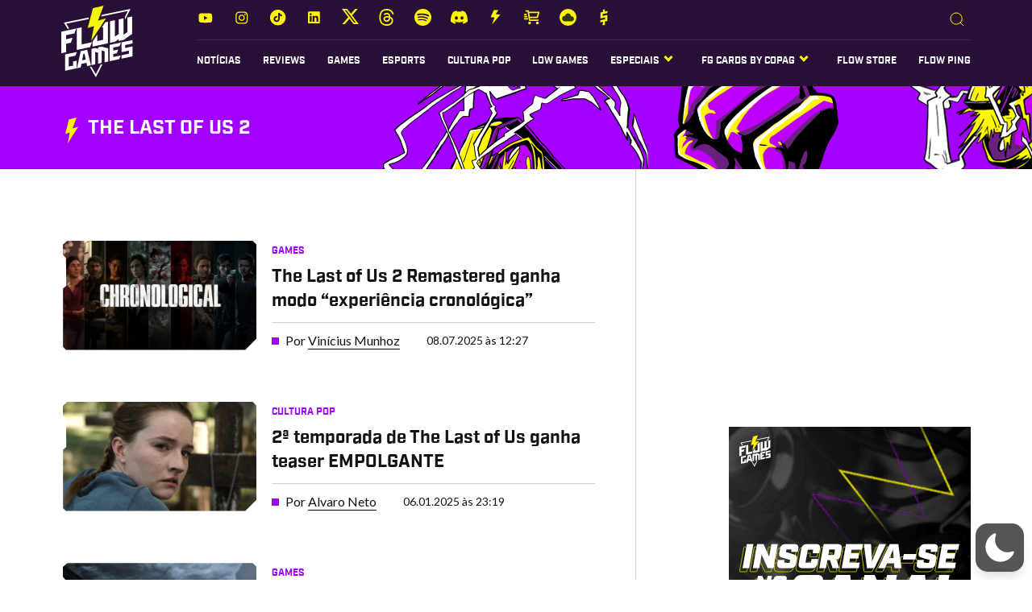

--- FILE ---
content_type: text/html; charset=utf-8
request_url: https://www.google.com/recaptcha/api2/aframe
body_size: 266
content:
<!DOCTYPE HTML><html><head><meta http-equiv="content-type" content="text/html; charset=UTF-8"></head><body><script nonce="h21lE79muEif7Hv7KwUe-Q">/** Anti-fraud and anti-abuse applications only. See google.com/recaptcha */ try{var clients={'sodar':'https://pagead2.googlesyndication.com/pagead/sodar?'};window.addEventListener("message",function(a){try{if(a.source===window.parent){var b=JSON.parse(a.data);var c=clients[b['id']];if(c){var d=document.createElement('img');d.src=c+b['params']+'&rc='+(localStorage.getItem("rc::a")?sessionStorage.getItem("rc::b"):"");window.document.body.appendChild(d);sessionStorage.setItem("rc::e",parseInt(sessionStorage.getItem("rc::e")||0)+1);localStorage.setItem("rc::h",'1768941385836');}}}catch(b){}});window.parent.postMessage("_grecaptcha_ready", "*");}catch(b){}</script></body></html>

--- FILE ---
content_type: text/css
request_url: https://flowgames.gg/wp-content/themes/flowGames/assets/css/main.min.css?ver=1.0.13
body_size: 38754
content:
@import url(https://fonts.googleapis.com/css2?family=Anton&family=DM+Serif+Display:ital@0;1&family=Lato:ital,wght@0,100;0,300;0,400;0,700;0,900;1,100;1,300;1,400;1,700;1,900&display=swap);@import url(https://fonts.googleapis.com/css2?family=DM+Serif+Display:ital@0;1&family=Lato:ital,wght@0,100;0,300;0,400;0,700;0,900;1,100;1,300;1,400;1,700;1,900&display=swap);@import url(https://fonts.googleapis.com/css2?family=Inter:wght@100;200;300;400;500;600;700;800;900&family=Raleway:ital,wght@0,100;0,200;0,300;0,400;0,500;0,600;0,700;0,800;0,900;1,100;1,200;1,300;1,400;1,500;1,600;1,700;1,800;1,900&display=swap);.slick-slider{position:relative;display:block;box-sizing:border-box;-webkit-touch-callout:none;-webkit-user-select:none;-moz-user-select:none;-ms-user-select:none;user-select:none;-ms-touch-action:pan-y;touch-action:pan-y;-webkit-tap-highlight-color:transparent}.slick-list{position:relative;overflow:hidden;display:block;margin:0;padding:0}.slick-list:focus{outline:0}.slick-list.dragging{cursor:pointer;cursor:hand}.slick-slider .slick-list,.slick-slider .slick-track{-ms-transform:translate3d(0,0,0);transform:translate3d(0,0,0)}.slick-track{position:relative;left:0;top:0;display:block;margin-left:auto;margin-right:auto}.slick-track:after,.slick-track:before{content:"";display:table}.slick-track:after{clear:both}.slick-loading .slick-track{visibility:hidden}.slick-slide{float:left;height:100%;min-height:1px;display:none}[dir=rtl] .slick-slide{float:right}.slick-slide img{display:block}.slick-slide.slick-loading img{display:none}.slick-slide.dragging img{pointer-events:none}.slick-initialized .slick-slide{display:block}.slick-loading .slick-slide{visibility:hidden}.slick-vertical .slick-slide{display:block;height:auto;border:1px solid transparent}.slick-arrow.slick-hidden{display:none}a,abbr,acronym,address,applet,article,aside,audio,b,big,blockquote,body,canvas,caption,center,cite,code,dd,del,details,dfn,div,dl,dt,em,embed,fieldset,figcaption,figure,footer,form,h1,h2,h3,h4,h5,h6,header,hgroup,html,i,iframe,img,ins,kbd,label,legend,li,mark,menu,nav,object,ol,output,p,pre,q,ruby,s,samp,section,small,span,strike,strong,sub,summary,sup,table,tbody,td,tfoot,th,thead,time,tr,tt,u,ul,var,video{margin:0;padding:0;border:0;font-size:100%;font:inherit;vertical-align:baseline;outline:0}article,aside,details,figcaption,figure,footer,header,hgroup,menu,nav,section{display:block}body{line-height:1}ol,ul{list-style:none}blockquote,q{quotes:none}blockquote:after,blockquote:before,q:after,q:before{content:'';content:none}table{border-collapse:collapse;border-spacing:0}html{background:#fff;box-sizing:border-box}*,:after,:before{box-sizing:inherit}button,html,input,select,textarea{color:#8c8c8c}a{text-decoration:none;transition:color .2s;font:inherit;color:inherit}a:hover{text-decoration:none}button{cursor:pointer}a:active,a:focus,button:active,button:focus{outline:0}li,ul{list-style:none}ol,ul{padding:0;margin:0}iframe,img,video{vertical-align:middle}.ir{display:block;font:0/0 a;text-shadow:none;color:transparent}.cf:after,.cf:before{content:" ";display:table}.cf:after,.clear{clear:both}.cf{zoom:1}.valign .center,.valign i{display:inline-block;vertical-align:middle;zoom:1;*display:inline}.valign i{height:100%}.align-left{text-align:left}.align-right{text-align:right}.align-center{text-align:center}.hidden{display:none}.hideText{display:block;text-indent:101%;overflow:hidden;white-space:nowrap}.fade{opacity:0;transition:opacity .15s linear}.fade.in{opacity:1}.collapse{display:none}.collapse.in{display:block}.collapsing{position:relative;height:0;overflow:hidden;transition-property:height,visibility;transition-duration:.35s;transition-timing-function:ease}@keyframes tease{0%,20%,40%{transform:translate3d(0,0,0)}10%,30%{transform:translate3d(0,8px,0)}}@keyframes spin{0%{transform:rotate(0)}100%{transform:rotate(360deg)}}.mfp-fade.mfp-bg{opacity:0;transition:all .15s ease-out}.mfp-fade.mfp-bg.mfp-ready{opacity:.8}.mfp-fade.mfp-bg.mfp-removing{opacity:0}.mfp-fade.mfp-wrap .mfp-content{opacity:0;transition:all .15s ease-out}.mfp-fade.mfp-wrap.mfp-ready .mfp-content{opacity:1}.mfp-fade.mfp-wrap.mfp-removing .mfp-content{opacity:0}@media (min-width:1440px){.hidden-fullhd{display:none!important}.visible-fullhd{display:block!important}}@media (min-width:1169px) and (max-width:1440px){.hidden-fullDesktop{display:none!important}.visible-fullDesktop{display:block!important}}@media (min-width:995px) and (max-width:1168px){.hidden-desktop{display:none!important}.visible-desktop{display:block!important}}@media (min-width:769px) and (max-width:994px){.hidden-tablet{display:none!important}.visible-tablet{display:block!important}}@media (min-width:481px) and (max-width:768px){.hidden-phablets{display:none!important}.visible-phablets{display:block!important}}@media (max-width:480px){.hidden-phone{display:none!important}.visible-phone{display:block!important}}.container{max-width:1168px;margin-left:auto;margin-right:auto;padding-left:20px;padding-right:20px}@media (max-width:768px){.container{padding-left:15px;padding-right:15px}}.container-full{max-width:100%;margin-left:auto;margin-right:auto;padding-left:20px;padding-right:20px}@media (max-width:768px){.container-full{padding-left:15px;padding-right:15px}}.mtop-5{margin-top:5px}.mtop-10{margin-top:10px}.mtop-15{margin-top:15px}.mtop-20{margin-top:20px}.mtop-25{margin-top:25px}.mtop-30{margin-top:30px}.mtop-35{margin-top:35px}.mtop-40{margin-top:40px}.mtop-45{margin-top:45px}.mtop-50{margin-top:50px}@media (min-width:1169px) and (max-width:1440px){.mtop-5{margin-top:.34722vw}.mtop-10{margin-top:.69444vw}.mtop-15{margin-top:1.04167vw}.mtop-20{margin-top:1.38889vw}.mtop-25{margin-top:1.73611vw}.mtop-30{margin-top:2.08333vw}.mtop-35{margin-top:2.43056vw}.mtop-40{margin-top:2.77778vw}.mtop-45{margin-top:3.125vw}.mtop-50{margin-top:3.47222vw}}@media (min-width:995px) and (max-width:1168px){.mtop-5{margin-top:.42808vw}.mtop-10{margin-top:.85616vw}.mtop-15{margin-top:1.28425vw}.mtop-20{margin-top:1.71233vw}.mtop-25{margin-top:2.14041vw}.mtop-30{margin-top:2.56849vw}.mtop-35{margin-top:2.99658vw}.mtop-40{margin-top:3.42466vw}.mtop-45{margin-top:3.85274vw}.mtop-50{margin-top:4.28082vw}}@media (min-width:769px) and (max-width:994px){.mtop-5{margin-top:.50302vw}.mtop-10{margin-top:1.00604vw}.mtop-15{margin-top:1.50905vw}.mtop-20{margin-top:2.01207vw}.mtop-25{margin-top:2.51509vw}.mtop-30{margin-top:3.01811vw}.mtop-35{margin-top:3.52113vw}.mtop-40{margin-top:4.02414vw}.mtop-45{margin-top:4.52716vw}.mtop-50{margin-top:5.03018vw}}@media (min-width:481px) and (max-width:768px){.mtop-5{margin-top:.65104vw}.mobile-mtop-5{margin-top:.65104vw}.mtop-10{margin-top:1.30208vw}.mobile-mtop-10{margin-top:1.30208vw}.mtop-15{margin-top:1.95313vw}.mobile-mtop-15{margin-top:1.95313vw}.mtop-20{margin-top:2.60417vw}.mobile-mtop-20{margin-top:2.60417vw}.mtop-25{margin-top:3.25521vw}.mobile-mtop-25{margin-top:3.25521vw}.mtop-30{margin-top:3.90625vw}.mobile-mtop-30{margin-top:3.90625vw}.mtop-35{margin-top:4.55729vw}.mobile-mtop-35{margin-top:4.55729vw}.mtop-40{margin-top:5.20833vw}.mobile-mtop-40{margin-top:5.20833vw}.mtop-45{margin-top:5.85938vw}.mobile-mtop-45{margin-top:5.85938vw}.mtop-50{margin-top:6.51042vw}.mobile-mtop-50{margin-top:6.51042vw}}@media (max-width:480px){.mtop-5{margin-top:1.04167vw}.mobile-mtop-5{margin-top:1.04167vw}.mtop-10{margin-top:2.08333vw}.mobile-mtop-10{margin-top:2.08333vw}.mtop-15{margin-top:3.125vw}.mobile-mtop-15{margin-top:3.125vw}.mtop-20{margin-top:4.16667vw}.mobile-mtop-20{margin-top:4.16667vw}.mtop-25{margin-top:5.20833vw}.mobile-mtop-25{margin-top:5.20833vw}.mtop-30{margin-top:6.25vw}.mobile-mtop-30{margin-top:6.25vw}.mtop-35{margin-top:7.29167vw}.mobile-mtop-35{margin-top:7.29167vw}.mtop-40{margin-top:8.33333vw}.mobile-mtop-40{margin-top:8.33333vw}.mtop-45{margin-top:9.375vw}.mobile-mtop-45{margin-top:9.375vw}.mtop-50{margin-top:10.41667vw}.mobile-mtop-50{margin-top:10.41667vw}}.ptop-5{padding-top:5px}.ptop-10{padding-top:10px}.ptop-15{padding-top:15px}.ptop-20{padding-top:20px}.ptop-25{padding-top:25px}.ptop-30{padding-top:30px}.ptop-35{padding-top:35px}.ptop-40{padding-top:40px}.ptop-45{padding-top:45px}.ptop-50{padding-top:50px}@media (min-width:1169px) and (max-width:1440px){.ptop-5{padding-top:.34722vw}.ptop-10{padding-top:.69444vw}.ptop-15{padding-top:1.04167vw}.ptop-20{padding-top:1.38889vw}.ptop-25{padding-top:1.73611vw}.ptop-30{padding-top:2.08333vw}.ptop-35{padding-top:2.43056vw}.ptop-40{padding-top:2.77778vw}.ptop-45{padding-top:3.125vw}.ptop-50{padding-top:3.47222vw}}@media (min-width:995px) and (max-width:1168px){.ptop-5{padding-top:.42808vw}.ptop-10{padding-top:.85616vw}.ptop-15{padding-top:1.28425vw}.ptop-20{padding-top:1.71233vw}.ptop-25{padding-top:2.14041vw}.ptop-30{padding-top:2.56849vw}.ptop-35{padding-top:2.99658vw}.ptop-40{padding-top:3.42466vw}.ptop-45{padding-top:3.85274vw}.ptop-50{padding-top:4.28082vw}}@media (min-width:769px) and (max-width:994px){.ptop-5{padding-top:.50302vw}.ptop-10{padding-top:1.00604vw}.ptop-15{padding-top:1.50905vw}.ptop-20{padding-top:2.01207vw}.ptop-25{padding-top:2.51509vw}.ptop-30{padding-top:3.01811vw}.ptop-35{padding-top:3.52113vw}.ptop-40{padding-top:4.02414vw}.ptop-45{padding-top:4.52716vw}.ptop-50{padding-top:5.03018vw}}@media (min-width:481px) and (max-width:768px){.ptop-5{padding-top:.65104vw}.mobile-ptop-5{padding-top:.65104vw}.ptop-10{padding-top:1.30208vw}.mobile-ptop-10{padding-top:1.30208vw}.ptop-15{padding-top:1.95313vw}.mobile-ptop-15{padding-top:1.95313vw}.ptop-20{padding-top:2.60417vw}.mobile-ptop-20{padding-top:2.60417vw}.ptop-25{padding-top:3.25521vw}.mobile-ptop-25{padding-top:3.25521vw}.ptop-30{padding-top:3.90625vw}.mobile-ptop-30{padding-top:3.90625vw}.ptop-35{padding-top:4.55729vw}.mobile-ptop-35{padding-top:4.55729vw}.ptop-40{padding-top:5.20833vw}.mobile-ptop-40{padding-top:5.20833vw}.ptop-45{padding-top:5.85938vw}.mobile-ptop-45{padding-top:5.85938vw}.ptop-50{padding-top:6.51042vw}.mobile-ptop-50{padding-top:6.51042vw}}@media (max-width:480px){.ptop-5{padding-top:1.04167vw}.mobile-ptop-5{padding-top:1.04167vw}.ptop-10{padding-top:2.08333vw}.mobile-ptop-10{padding-top:2.08333vw}.ptop-15{padding-top:3.125vw}.mobile-ptop-15{padding-top:3.125vw}.ptop-20{padding-top:4.16667vw}.mobile-ptop-20{padding-top:4.16667vw}.ptop-25{padding-top:5.20833vw}.mobile-ptop-25{padding-top:5.20833vw}.ptop-30{padding-top:6.25vw}.mobile-ptop-30{padding-top:6.25vw}.ptop-35{padding-top:7.29167vw}.mobile-ptop-35{padding-top:7.29167vw}.ptop-40{padding-top:8.33333vw}.mobile-ptop-40{padding-top:8.33333vw}.ptop-45{padding-top:9.375vw}.mobile-ptop-45{padding-top:9.375vw}.ptop-50{padding-top:10.41667vw}.mobile-ptop-50{padding-top:10.41667vw}}.mbottom-5{margin-bottom:5px}.mbottom-10{margin-bottom:10px}.mbottom-15{margin-bottom:15px}.mbottom-20{margin-bottom:20px}.mbottom-25{margin-bottom:25px}.mbottom-30{margin-bottom:30px}.mbottom-35{margin-bottom:35px}.mbottom-40{margin-bottom:40px}.mbottom-45{margin-bottom:45px}.mbottom-50{margin-bottom:50px}@media (min-width:1169px) and (max-width:1440px){.mbottom-5{margin-bottom:.34722vw}.mbottom-10{margin-bottom:.69444vw}.mbottom-15{margin-bottom:1.04167vw}.mbottom-20{margin-bottom:1.38889vw}.mbottom-25{margin-bottom:1.73611vw}.mbottom-30{margin-bottom:2.08333vw}.mbottom-35{margin-bottom:2.43056vw}.mbottom-40{margin-bottom:2.77778vw}.mbottom-45{margin-bottom:3.125vw}.mbottom-50{margin-bottom:3.47222vw}}@media (min-width:995px) and (max-width:1168px){.mbottom-5{margin-bottom:.42808vw}.mbottom-10{margin-bottom:.85616vw}.mbottom-15{margin-bottom:1.28425vw}.mbottom-20{margin-bottom:1.71233vw}.mbottom-25{margin-bottom:2.14041vw}.mbottom-30{margin-bottom:2.56849vw}.mbottom-35{margin-bottom:2.99658vw}.mbottom-40{margin-bottom:3.42466vw}.mbottom-45{margin-bottom:3.85274vw}.mbottom-50{margin-bottom:4.28082vw}}@media (min-width:769px) and (max-width:994px){.mbottom-5{margin-bottom:.50302vw}.mbottom-10{margin-bottom:1.00604vw}.mbottom-15{margin-bottom:1.50905vw}.mbottom-20{margin-bottom:2.01207vw}.mbottom-25{margin-bottom:2.51509vw}.mbottom-30{margin-bottom:3.01811vw}.mbottom-35{margin-bottom:3.52113vw}.mbottom-40{margin-bottom:4.02414vw}.mbottom-45{margin-bottom:4.52716vw}.mbottom-50{margin-bottom:5.03018vw}}@media (min-width:481px) and (max-width:768px){.mbottom-5{margin-bottom:.65104vw}.mobile-mbottom-5{margin-bottom:.65104vw}.mbottom-10{margin-bottom:1.30208vw}.mobile-mbottom-10{margin-bottom:1.30208vw}.mbottom-15{margin-bottom:1.95313vw}.mobile-mbottom-15{margin-bottom:1.95313vw}.mbottom-20{margin-bottom:2.60417vw}.mobile-mbottom-20{margin-bottom:2.60417vw}.mbottom-25{margin-bottom:3.25521vw}.mobile-mbottom-25{margin-bottom:3.25521vw}.mbottom-30{margin-bottom:3.90625vw}.mobile-mbottom-30{margin-bottom:3.90625vw}.mbottom-35{margin-bottom:4.55729vw}.mobile-mbottom-35{margin-bottom:4.55729vw}.mbottom-40{margin-bottom:5.20833vw}.mobile-mbottom-40{margin-bottom:5.20833vw}.mbottom-45{margin-bottom:5.85938vw}.mobile-mbottom-45{margin-bottom:5.85938vw}.mbottom-50{margin-bottom:6.51042vw}.mobile-mbottom-50{margin-bottom:6.51042vw}}@media (max-width:480px){.mbottom-5{margin-bottom:1.04167vw}.mobile-mbottom-5{margin-bottom:1.04167vw}.mbottom-10{margin-bottom:2.08333vw}.mobile-mbottom-10{margin-bottom:2.08333vw}.mbottom-15{margin-bottom:3.125vw}.mobile-mbottom-15{margin-bottom:3.125vw}.mbottom-20{margin-bottom:4.16667vw}.mobile-mbottom-20{margin-bottom:4.16667vw}.mbottom-25{margin-bottom:5.20833vw}.mobile-mbottom-25{margin-bottom:5.20833vw}.mbottom-30{margin-bottom:6.25vw}.mobile-mbottom-30{margin-bottom:6.25vw}.mbottom-35{margin-bottom:7.29167vw}.mobile-mbottom-35{margin-bottom:7.29167vw}.mbottom-40{margin-bottom:8.33333vw}.mobile-mbottom-40{margin-bottom:8.33333vw}.mbottom-45{margin-bottom:9.375vw}.mobile-mbottom-45{margin-bottom:9.375vw}.mbottom-50{margin-bottom:10.41667vw}.mobile-mbottom-50{margin-bottom:10.41667vw}}.pbottom-5{padding-bottom:5px}.pbottom-10{padding-bottom:10px}.pbottom-15{padding-bottom:15px}.pbottom-20{padding-bottom:20px}.pbottom-25{padding-bottom:25px}.pbottom-30{padding-bottom:30px}.pbottom-35{padding-bottom:35px}.pbottom-40{padding-bottom:40px}.pbottom-45{padding-bottom:45px}.pbottom-50{padding-bottom:50px}@media (min-width:1169px) and (max-width:1440px){.pbottom-5{padding-bottom:.34722vw}.pbottom-10{padding-bottom:.69444vw}.pbottom-15{padding-bottom:1.04167vw}.pbottom-20{padding-bottom:1.38889vw}.pbottom-25{padding-bottom:1.73611vw}.pbottom-30{padding-bottom:2.08333vw}.pbottom-35{padding-bottom:2.43056vw}.pbottom-40{padding-bottom:2.77778vw}.pbottom-45{padding-bottom:3.125vw}.pbottom-50{padding-bottom:3.47222vw}}@media (min-width:995px) and (max-width:1168px){.pbottom-5{padding-bottom:.42808vw}.pbottom-10{padding-bottom:.85616vw}.pbottom-15{padding-bottom:1.28425vw}.pbottom-20{padding-bottom:1.71233vw}.pbottom-25{padding-bottom:2.14041vw}.pbottom-30{padding-bottom:2.56849vw}.pbottom-35{padding-bottom:2.99658vw}.pbottom-40{padding-bottom:3.42466vw}.pbottom-45{padding-bottom:3.85274vw}.pbottom-50{padding-bottom:4.28082vw}}@media (min-width:769px) and (max-width:994px){.pbottom-5{padding-bottom:.50302vw}.pbottom-10{padding-bottom:1.00604vw}.pbottom-15{padding-bottom:1.50905vw}.pbottom-20{padding-bottom:2.01207vw}.pbottom-25{padding-bottom:2.51509vw}.pbottom-30{padding-bottom:3.01811vw}.pbottom-35{padding-bottom:3.52113vw}.pbottom-40{padding-bottom:4.02414vw}.pbottom-45{padding-bottom:4.52716vw}.pbottom-50{padding-bottom:5.03018vw}}@media (min-width:481px) and (max-width:768px){.pbottom-5{padding-bottom:.65104vw}.mobile-pbottom-5{padding-bottom:.65104vw}.pbottom-10{padding-bottom:1.30208vw}.mobile-pbottom-10{padding-bottom:1.30208vw}.pbottom-15{padding-bottom:1.95313vw}.mobile-pbottom-15{padding-bottom:1.95313vw}.pbottom-20{padding-bottom:2.60417vw}.mobile-pbottom-20{padding-bottom:2.60417vw}.pbottom-25{padding-bottom:3.25521vw}.mobile-pbottom-25{padding-bottom:3.25521vw}.pbottom-30{padding-bottom:3.90625vw}.mobile-pbottom-30{padding-bottom:3.90625vw}.pbottom-35{padding-bottom:4.55729vw}.mobile-pbottom-35{padding-bottom:4.55729vw}.pbottom-40{padding-bottom:5.20833vw}.mobile-pbottom-40{padding-bottom:5.20833vw}.pbottom-45{padding-bottom:5.85938vw}.mobile-pbottom-45{padding-bottom:5.85938vw}.pbottom-50{padding-bottom:6.51042vw}.mobile-pbottom-50{padding-bottom:6.51042vw}}@media (max-width:480px){.pbottom-5{padding-bottom:1.04167vw}.mobile-pbottom-5{padding-bottom:1.04167vw}.pbottom-10{padding-bottom:2.08333vw}.mobile-pbottom-10{padding-bottom:2.08333vw}.pbottom-15{padding-bottom:3.125vw}.mobile-pbottom-15{padding-bottom:3.125vw}.pbottom-20{padding-bottom:4.16667vw}.mobile-pbottom-20{padding-bottom:4.16667vw}.pbottom-25{padding-bottom:5.20833vw}.mobile-pbottom-25{padding-bottom:5.20833vw}.pbottom-30{padding-bottom:6.25vw}.mobile-pbottom-30{padding-bottom:6.25vw}.pbottom-35{padding-bottom:7.29167vw}.mobile-pbottom-35{padding-bottom:7.29167vw}.pbottom-40{padding-bottom:8.33333vw}.mobile-pbottom-40{padding-bottom:8.33333vw}.pbottom-45{padding-bottom:9.375vw}.mobile-pbottom-45{padding-bottom:9.375vw}.pbottom-50{padding-bottom:10.41667vw}.mobile-pbottom-50{padding-bottom:10.41667vw}}.fl{float:left}.fr{float:right}.center-block{margin-left:auto;margin-right:auto;float:none}@font-face{font-family:Industry;src:local("Industry Bold"),local("Industry-Bold"),url(../fonts/Industry-Bold.woff2) format("woff2"),url(../fonts/Industry-Bold.woff) format("woff"),url(../fonts/Industry-Bold.ttf) format("truetype");font-weight:700;font-style:normal;font-display: swap;}body{font-family:Lato,sans-serif}h1,h2,h3,h4,h5,h6{font-family:Industry,sans-serif;font-weight:400;margin:0}p{margin:0}@keyframes glow{from{-webkit-filter:drop-shadow(0 0 3px #fef500);filter:drop-shadow(0 0 3px #fef500)}to{-webkit-filter:drop-shadow(0 0 30px #fef500);filter:drop-shadow(0 0 30px #fef500)}}.div{width:100%;height:22px;margin:3px 0;background:url(../img/pattern-div.png) top left repeat-x}header{background:rgba(19,19,19,.85);-webkit-backdrop-filter:blur(15px);backdrop-filter:blur(15px);position:fixed;top:0;width:100%;z-index:100}header .grid{display:-ms-grid;display:grid;-ms-grid-columns:168px 1fr;grid-template-columns:168px 1fr;gap:0;-ms-flex-align:stretch;align-items:stretch;grid-template-areas:"logo socialMedia" "logo menu"}header .grid .logo{grid-area:logo;width:89px;padding:7px 0 11px 0}header .grid .logo a{transition:all .3s ease 0s;-webkit-transition:all .3s ease 0s;-moz-transition:all .3s ease 0s;display:block}header .grid .logo a img{width:100%;height:auto}header .grid .logo a:hover{-ms-transform:scale(1.1);transform:scale(1.1)}header .grid .social-media-box{grid-area:socialMedia;height:50px;display:-ms-flexbox;display:flex;-ms-flex-pack:justify;justify-content:space-between;border-bottom:1px solid rgba(255,255,255,.1)}header .grid .social-media-box .social-media ul{display:-ms-flexbox;display:flex;padding:11px 0 0 0}header .grid .social-media-box .social-media ul li{margin-left:24px}header .grid .social-media-box .social-media ul li:first-child{margin-left:0}header .grid .social-media-box .social-media ul li a{transition:all .3s ease 0s;-webkit-transition:all .3s ease 0s;-moz-transition:all .3s ease 0s;width:21px;display:block}header .grid .social-media-box .social-media ul li a img{width:100%;height:auto}header .grid .social-media-box .social-media ul li a:hover{opacity:.5}header .grid .social-media-box .seach-box{padding:12px 4px 12px 0;display:-ms-flexbox;display:flex;-ms-flex-align:center;align-items:center}header .grid .social-media-box .seach-box input{transition:all .3s ease 0s;-webkit-transition:all .3s ease 0s;-moz-transition:all .3s ease 0s;width:0;background:0 0!important;border:none;outline:0;font-family:Lato,sans-serif;font-style:normal;font-weight:500;font-size:18px;line-height:140%;color:#fff;background-clip:content-box}header .grid .social-media-box .seach-box.act input{width:200px}header .grid .social-media-box .seach-box .icon{width:26px;height:26px;stroke:#fef500;fill:transparent}header .grid .menu{grid-area:menu}header .grid .menu nav ul{display:-ms-flexbox;display:flex;-ms-flex-pack:justify;justify-content:space-between}header .grid .menu nav ul li{position:relative}header .grid .menu nav ul li a{font-family:Industry,sans-serif;font-style:normal;font-weight:400;font-size:12px;line-height:110%;text-transform:uppercase;color:#fff;display:inline-block;padding:19px 0 25px 0;position:relative;vertical-align:sub}header .grid .menu nav ul li a::after{content:'';width:100%;height:0;background-color:#fef500;position:absolute;bottom:0;left:0;transition:all .3s ease 0s;-webkit-transition:all .3s ease 0s;-moz-transition:all .3s ease 0s}header .grid .menu nav ul li a:hover::after{height:3px}header .grid .menu nav ul li .icon{width:8px;height:8px;border-left:3px solid #fef500;border-bottom:3px solid #fef500;display:inline-block;margin:0 10px 0 7px;-ms-transform:rotate(-45deg);transform:rotate(-45deg)}header .grid .menu nav ul li ul{position:absolute;top:100%;right:0;width:160px;background:#a200ff;display:block;padding:21px 26px 28px 26px;display:none;box-shadow:0 8px 17px 7px rgba(0,0,0,.24)}header .grid .menu nav ul li ul:before{content:'';width:0;height:0;border-style:solid;border-width:0 8.5px 11px 8.5px;border-color:transparent transparent #a200ff transparent;position:absolute;top:-8px;right:3px}header .grid .menu nav ul li ul li{padding:0}header .grid .menu nav ul li ul li a{padding:8px 0}header .grid .menu nav ul li ul li a::before{content:'';width:7px;height:7px;margin-right:9px;display:inline-block;background-color:#fef500}header .grid .menu nav ul li:hover ul{display:block}header #open-menu{margin-top:-2px;display:none}header #open-menu .ani{cursor:pointer;display:-ms-flexbox;display:flex;padding:0}header #open-menu .ani #close,header #open-menu .ani .close{margin:0 auto}header #open-menu .ani #close .line,header #open-menu .ani .close .line{fill:none;stroke:#fff;stroke-width:6;transition:stroke-dasharray .6s cubic-bezier(.4,0,.2,1),stroke-dashoffset .6s cubic-bezier(.4,0,.2,1)}header #open-menu .ani #close .line1,header #open-menu .ani .close .line1{stroke-dasharray:60 207;stroke-width:6}header #open-menu .ani #close .line2,header #open-menu .ani .close .line2{stroke-dasharray:60 60;stroke-width:6}header #open-menu .ani #close .line3,header #open-menu .ani .close .line3{stroke-dasharray:60 207;stroke-width:6}header #open-menu.opened #close .line1,header #open-menu.opened .close .line1{stroke-dasharray:90 207;stroke-dashoffset:-134;stroke-width:6}header #open-menu.opened #close .line2,header #open-menu.opened .close .line2{stroke-dasharray:1 60;stroke-dashoffset:-30;stroke-width:6}header #open-menu.opened #close .line3,header #open-menu.opened .close .line3{stroke-dasharray:90 207;stroke-dashoffset:-134;stroke-width:6}@media (min-width:769px) and (max-width:1168px){header .grid{display:-ms-grid;display:grid;-ms-grid-columns:14.38356vw 1fr;grid-template-columns:14.38356vw 1fr;gap:0;-ms-flex-align:stretch;align-items:stretch;grid-template-areas:"logo socialMedia" "logo menu"}header .grid .logo{width:7.61986vw;padding:.59932vw 0 .94178vw 0}header .grid .social-media-box{height:4.28082vw}header .grid .social-media-box .social-media ul{padding:.94178vw 0 0 0}header .grid .social-media-box .social-media ul li{margin-left:2.05479vw}header .grid .social-media-box .social-media ul li a{width:1.79795vw}header .grid .social-media-box .seach-box{padding:1.0274vw .34247vw 1.0274vw 0}header .grid .social-media-box .seach-box input{font-size:1.5411vw}header .grid .social-media-box .seach-box.act input{width:17.12329vw}header .grid .social-media-box .seach-box .icon{width:2.22603vw;height:2.22603vw}header .grid .menu nav ul li a{font-size:1.0274vw;padding:1.62671vw 0 2.14041vw 0}header .grid .menu nav ul li a:hover::after{height:.25685vw}header .grid .menu nav ul li .icon{width:.68493vw;height:.68493vw;border-left:.25685vw solid #fef500;border-bottom:.25685vw solid #fef500;margin:0 .85616vw 0 .59932vw}header .grid .menu nav ul li ul{width:13.69863vw;padding:1.79795vw 2.22603vw 2.39726vw 2.22603vw;box-shadow:0 .68493vw 1.45548vw .59932vw rgba(0,0,0,.24)}header .grid .menu nav ul li ul:before{border-width:0 .72774vw .94178vw .72774vw;top:-.68493vw;right:.25685vw}header .grid .menu nav ul li ul li a{padding:.68493vw 0}header .grid .menu nav ul li ul li a::before{width:.59932vw;height:.59932vw;margin-right:.77055vw}}@media (min-width:481px) and (max-width:768px){header .grid{display:-ms-grid;display:grid;-ms-grid-columns:21.875vw 1fr;grid-template-columns:21.875vw 1fr;gap:0;-ms-flex-align:center;align-items:center;grid-template-areas:"logo socialMedia"}header .grid .logo{width:11.58854vw;padding:.91146vw 0 1.43229vw 0}header .grid .social-media-box{height:6.51042vw;border:none;-ms-flex-align:center;align-items:center;-ms-flex-pack:end;justify-content:end}header .grid .social-media-box .social-media ul{display:none;padding:1.43229vw 0 0 0}header .grid .social-media-box .social-media ul li{margin-left:3.125vw}header .grid .social-media-box .social-media ul li a{width:2.73438vw}header .grid .social-media-box .seach-box{padding:1.5625vw .52083vw 1.5625vw 0}header .grid .social-media-box .seach-box input{font-size:2.34375vw}header .grid .social-media-box .seach-box.act input{width:26.04167vw}header .grid .social-media-box .seach-box .icon{width:5.41667vw;height:5.41667vw}header .grid .menu{transition:all .3s ease 0s;-webkit-transition:all .3s ease 0s;-moz-transition:all .3s ease 0s;position:fixed;top:0;left:-100%;background:rgba(19,19,19,.85);-webkit-backdrop-filter:blur(15px);backdrop-filter:blur(15px);width:80%;height:100vh;padding:3.90625vw 6.51042vw;overflow:auto}header .grid .menu nav ul{display:block}header .grid .menu nav ul li a{font-size:4.16667vw;padding:2.47396vw 0 3.25521vw 0}header .grid .menu nav ul li a:hover::after{height:.39063vw}header .grid .menu nav ul li .icon{width:1.66667vw;height:1.66667vw;border-left:.39063vw solid #fef500;border-bottom:.39063vw solid #fef500;margin:0 1.30208vw 0 3.125vw}header .grid .menu nav ul li ul{position:relative;width:100%;padding:2.73438vw 3.38542vw 3.64583vw 3.38542vw;box-shadow:0 1.04167vw 2.21354vw .91146vw rgba(0,0,0,.24)}header .grid .menu nav ul li ul:before{display:none}header .grid .menu nav ul li ul li a{padding:1.04167vw 0}header .grid .menu nav ul li ul li a::before{width:1.45833vw;height:1.45833vw;margin-right:1.875vw}header #open-menu{display:block}.menu-open header .grid .menu{left:0}}@media (max-width:480px){header .grid{display:-ms-grid;display:grid;-ms-grid-columns:35vw 1fr;grid-template-columns:35vw 1fr;gap:0;-ms-flex-align:center;align-items:center;grid-template-areas:"logo socialMedia"}header .grid .logo{width:11.58854vw;padding:1.45833vw 0 2.29167vw 0}header .grid .social-media-box{height:10.41667vw;border:none;-ms-flex-align:center;align-items:center;-ms-flex-pack:end;justify-content:end}header .grid .social-media-box .social-media ul{display:none;padding:2.29167vw 0 0 0}header .grid .social-media-box .social-media ul li{margin-left:5vw}header .grid .social-media-box .social-media ul li a{width:4.375vw}header .grid .social-media-box .seach-box{padding:2.5vw .83333vw 2.5vw 0}header .grid .social-media-box .seach-box input{font-size:3.75vw}header .grid .social-media-box .seach-box.act input{width:41.66667vw}header .grid .social-media-box .seach-box .icon{width:5.41667vw;height:5.41667vw}header .grid .menu{transition:all .3s ease 0s;-webkit-transition:all .3s ease 0s;-moz-transition:all .3s ease 0s;position:fixed;top:0;left:-100%;background:rgba(19,19,19,.85);-webkit-backdrop-filter:blur(15px);backdrop-filter:blur(15px);width:80%;height:100vh;padding:6.25vw 10.41667vw;overflow:auto}header .grid .menu nav ul{display:block}header .grid .menu nav ul li a{font-size:4.16667vw;padding:3.95833vw 0 5.20833vw 0}header .grid .menu nav ul li a:hover::after{height:.625vw}header .grid .menu nav ul li .icon{width:1.66667vw;height:1.66667vw;border-left:.625vw solid #fef500;border-bottom:.625vw solid #fef500;margin:0 2.08333vw 0 3.125vw}header .grid .menu nav ul li ul{position:relative;width:100%;padding:4.375vw 5.41667vw 5.83333vw 5.41667vw;box-shadow:0 1.66667vw 3.54167vw 1.45833vw rgba(0,0,0,.24)}header .grid .menu nav ul li ul:before{display:none}header .grid .menu nav ul li ul li a{padding:1.66667vw 0}header .grid .menu nav ul li ul li a::before{width:1.45833vw;height:1.45833vw;margin-right:1.875vw}header #open-menu{display:block}.menu-open header .grid .menu{left:0}}.frame-images{position:absolute;top:-10000px}footer input:-webkit-autofill,footer input:-webkit-autofill:focus,footer input:-webkit-autofill:hover,footer select:-webkit-autofill,footer select:-webkit-autofill:focus,footer select:-webkit-autofill:hover,footer textarea:-webkit-autofill,footer textarea:-webkit-autofill:focus,footer textarea:-webkit-autofill:hover{-webkit-text-fill-color:#fff;-webkit-box-shadow:0 0 0 1000px tranparent inset;transition:background-color 5000s ease-in-out 0s}footer .bar{text-align:center;height:103px;background:#a200ff url(../img/footer-bar.png) top center no-repeat}footer .bg-black{background:#131313 url(../img/bg-black.png) top center no-repeat}footer .grid{padding:64px 0 45px 0;display:-ms-grid;display:grid;-ms-grid-columns:24.9% 18.3% 23% 32.8%;grid-template-columns:24.9% 18.3% 23% 32.8%;gap:10px;-ms-flex-align:start;align-items:start;border-bottom:1px solid rgba(255,255,255,.2)}footer .grid .item h5{font-family:Industry,sans-serif;font-style:normal;font-weight:400;font-size:18px;line-height:140%;text-transform:uppercase;color:#fff;display:-ms-flexbox;display:flex;-ms-flex-align:center;align-items:center;padding:0 0 24px 0}footer .grid .item h5 .icon{width:16px;height:32px;margin:2px 12px -2px 2px;fill:#fff}footer .grid .item h6{font-family:Industry,sans-serif;font-style:normal;font-weight:400;font-size:16px;line-height:140%;text-transform:uppercase;color:#fff;padding:0 0 18px 0}footer .grid .item ul li{padding:0 0 8px 0}footer .grid .item ul li a{font-family:Lato,sans-serif;font-style:normal;font-weight:500;font-size:16px;line-height:140%;color:#fff3f3;transition:all .3s ease 0s;-webkit-transition:all .3s ease 0s;-moz-transition:all .3s ease 0s}footer .grid .item ul li a:hover{opacity:.6}footer .grid .item .logo{transition:all .3s ease 0s;-webkit-transition:all .3s ease 0s;-moz-transition:all .3s ease 0s}footer .grid .item .logo:hover{opacity:.8}footer .grid .item .logo a{display:block;width:125px}footer .grid .item .logo a img{width:100%;height:auto}footer .grid .item .social-media{padding:46px 0 0 3px;display:none}footer .grid .item .social-media ul{display:-ms-flexbox;display:flex;-ms-flex-align:center;align-items:center}footer .grid .item .social-media ul li{padding:0 12px 0 0}footer .grid .item .box-newsletter{position:relative;padding:10px 0 0 36px}footer .grid .item .box-newsletter label{font-family:Industry,sans-serif;font-style:normal;font-weight:400;font-size:16px;line-height:140%;color:#fef500;position:absolute;top:23px;left:36px}footer .grid .item .box-newsletter input{width:100%;height:56px;border:none;border-bottom:2px solid #fef500;background:0 0;padding:0 50px 6px 55px;outline:0;font-family:Lato,sans-serif;font-style:normal;font-weight:500;font-size:16px;line-height:140%;color:#fff3f3;background-clip:content-box}footer .grid .item .box-newsletter button{width:38px;height:35px;background:#a200ff;border-radius:3.16667px;display:-ms-flexbox;display:flex;-ms-flex-align:center;align-items:center;-ms-flex-pack:center;justify-content:center;position:absolute;top:17px;right:0;outline:0;border:none;padding:auto;cursor:pointer;transition:all .3s ease 0s;-webkit-transition:all .3s ease 0s;-moz-transition:all .3s ease 0s}footer .grid .item .box-newsletter button .icon{width:19px;height:19px;stroke:#fff}footer .grid .item .box-newsletter button:hover{opacity:.8}footer .grid .item .box-newsletter p{font-family:Industry,sans-serif;font-style:normal;font-weight:400;font-size:14px;line-height:140%;text-transform:uppercase;color:#8c8c8c;padding:29px 0 0 0}footer .partners{display:-ms-flexbox;display:flex;-ms-flex-pack:justify;justify-content:space-between;-ms-flex-align:center;align-items:center;padding:15px 0 33px 0}footer .partners .copyright{font-family:Inter,sans-serif;font-style:normal;font-weight:500;font-size:14px;line-height:150%;color:#fff}footer .partners .logos-partners{width:580px;display:-ms-flexbox;display:flex;-ms-flex-pack:justify;justify-content:space-between;-ms-flex-align:center;align-items:center;-webkit-column-gap:70px;column-gap:70px}footer .partners .logos-partners a{display:block}footer .partners .logos-partners a img{width:100%;height:auto}@media (min-width:769px) and (max-width:1168px){footer input:-webkit-autofill,footer input:-webkit-autofill:focus,footer input:-webkit-autofill:hover,footer select:-webkit-autofill,footer select:-webkit-autofill:focus,footer select:-webkit-autofill:hover,footer textarea:-webkit-autofill,footer textarea:-webkit-autofill:focus,footer textarea:-webkit-autofill:hover{-webkit-box-shadow:0 0 0 1000px tranparent inset;transition:background-color 5000s ease-in-out 0s}footer .bar{height:8.81849vw}footer .grid{padding:5.47945vw 0 3.85274vw 0;display:-ms-grid;display:grid;-ms-grid-columns:24.9% 18.3% 23% 32.8%;grid-template-columns:24.9% 18.3% 23% 32.8%;gap:.85616vw;-ms-flex-align:start;align-items:start}footer .grid .item h5{font-size:1.5411vw;padding:0 0 2.05479vw 0}footer .grid .item h5 .icon{width:1.36986vw;height:2.73973vw;margin:.17123vw 1.0274vw -.17123vw .17123vw}footer .grid .item h6{font-size:1.36986vw;padding:0 0 1.5411vw 0}footer .grid .item ul li{padding:0 0 .68493vw 0}footer .grid .item ul li a{font-size:1.36986vw}footer .grid .item .logo a{width:10.70205vw}footer .grid .item .social-media{padding:3.93836vw 0 0 .25685vw}footer .grid .item .social-media ul li{padding:0 1.0274vw 0 0}footer .grid .item .box-newsletter{padding:.85616vw 0 0 3.08219vw}footer .grid .item .box-newsletter label{font-size:1.36986vw;top:1.96918vw;left:3.08219vw}footer .grid .item .box-newsletter input{height:4.79452vw;border-bottom:.17123vw solid #fef500;padding:0 4.28082vw .5137vw 4.7089vw;font-size:1.36986vw}footer .grid .item .box-newsletter button{width:3.25342vw;height:2.99658vw;border-radius:.25685vw;top:1.45548vw}footer .grid .item .box-newsletter button .icon{width:1.62671vw;height:1.62671vw}footer .grid .item .box-newsletter p{font-size:1.19863vw;padding:2.48288vw 0 0 0}footer .partners{padding:1.28425vw 0 2.82534vw 0}footer .partners .copyright{font-size:1.19863vw}footer .partners .logos-partners{width:49.65753vw;-webkit-column-gap:5.99315vw;column-gap:5.99315vw}}@media (min-width:481px) and (max-width:768px){footer input:-webkit-autofill,footer input:-webkit-autofill:focus,footer input:-webkit-autofill:hover,footer select:-webkit-autofill,footer select:-webkit-autofill:focus,footer select:-webkit-autofill:hover,footer textarea:-webkit-autofill,footer textarea:-webkit-autofill:focus,footer textarea:-webkit-autofill:hover{-webkit-box-shadow:0 0 0 1000px tranparent inset;transition:background-color 5000s ease-in-out 0s}footer .bar{height:13.41146vw}footer .bg-black{background-size:cover}footer .grid{padding:8.33333vw 0 5.85938vw 0;display:-ms-grid;display:grid;-ms-grid-columns:100%;grid-template-columns:100%;gap:6.51042vw;-ms-flex-align:start;align-items:start}footer .grid .item h5{font-size:2.34375vw;padding:0 0 3.125vw 0}footer .grid .item h5 .icon{width:2.08333vw;height:4.16667vw;margin:.26042vw 1.5625vw -.26042vw .26042vw}footer .grid .item h6{font-size:2.08333vw;padding:0 0 2.34375vw 0;text-align:center}footer .grid .item ul li{padding:0 0 1.04167vw 0;text-align:center}footer .grid .item ul li a{font-size:2.08333vw}footer .grid .item .logo a{margin:0 auto;width:16.27604vw}footer .grid .item .social-media{padding:5.98958vw 0 0 .39063vw}footer .grid .item .social-media ul{-ms-flex-pack:center;justify-content:center}footer .grid .item .social-media ul li{padding:0 1.5625vw 0 0}footer .grid .item .box-newsletter{padding:1.30208vw 0 0 4.6875vw;margin-right:4.6875vw}footer .grid .item .box-newsletter label{font-size:2.08333vw;top:2.99479vw;left:4.6875vw}footer .grid .item .box-newsletter input{height:7.29167vw;border-bottom:.26042vw solid #fef500;padding:0 6.51042vw .78125vw 7.16146vw;font-size:2.08333vw}footer .grid .item .box-newsletter button{width:4.94792vw;height:4.55729vw;border-radius:.39063vw;top:2.21354vw}footer .grid .item .box-newsletter button .icon{width:2.47396vw;height:2.47396vw}footer .grid .item .box-newsletter p{font-size:1.82292vw;padding:3.77604vw 0 0 0}footer .partners{padding:1.95313vw 0 4.29688vw 0;display:block}footer .partners .copyright{font-size:1.82292vw;text-align:center}footer .partners .logos-partners{padding-top:2.60417vw;width:100%;-webkit-column-gap:9.11458vw;column-gap:9.11458vw}br{display:none}}@media (max-width:480px){footer input:-webkit-autofill,footer input:-webkit-autofill:focus,footer input:-webkit-autofill:hover,footer select:-webkit-autofill,footer select:-webkit-autofill:focus,footer select:-webkit-autofill:hover,footer textarea:-webkit-autofill,footer textarea:-webkit-autofill:focus,footer textarea:-webkit-autofill:hover{-webkit-box-shadow:0 0 0 1000px tranparent inset;transition:background-color 5000s ease-in-out 0s}footer .bar{height:21.45833vw}footer .bg-black{background-size:cover}footer .grid{padding:13.33333vw 0 9.375vw 0;display:-ms-grid;display:grid;-ms-grid-columns:100%;grid-template-columns:100%;gap:10.41667vw;-ms-flex-align:start;align-items:start}footer .grid .item h5{font-size:3.75vw;padding:0 0 5vw 0}footer .grid .item h5 .icon{width:3.33333vw;height:6.66667vw;margin:.41667vw 2.5vw -.41667vw .41667vw}footer .grid .item h6{font-size:3.33333vw;padding:0 0 3.75vw 0;text-align:center}footer .grid .item ul li{padding:0 0 1.66667vw 0;text-align:center}footer .grid .item ul li a{font-size:3.33333vw}footer .grid .item .logo a{margin:0 auto;width:26.04167vw}footer .grid .item .social-media{padding:9.58333vw 0 0 .625vw}footer .grid .item .social-media ul{-ms-flex-pack:center;justify-content:center}footer .grid .item .social-media ul li{padding:0 2.5vw 0 0}footer .grid .item .box-newsletter{padding:2.08333vw 0 0 7.5vw;margin-right:7.5vw}footer .grid .item .box-newsletter label{font-size:3.33333vw;top:4.79167vw;left:7.5vw}footer .grid .item .box-newsletter input{height:11.66667vw;border-bottom:.41667vw solid #fef500;padding:0 10.41667vw 1.25vw 11.45833vw;font-size:3.33333vw}footer .grid .item .box-newsletter button{width:7.91667vw;height:7.29167vw;border-radius:.625vw;top:3.54167vw}footer .grid .item .box-newsletter button .icon{width:3.95833vw;height:3.95833vw}footer .grid .item .box-newsletter p{font-size:2.91667vw;padding:6.04167vw 0 0 0}footer .partners{padding:3.125vw 0 6.875vw 0;display:block}footer .partners .copyright{font-size:2.91667vw;text-align:center}footer .partners .logos-partners{padding-top:2.60417vw;width:100%;-webkit-column-gap:14.58333vw;column-gap:14.58333vw}br{display:none}}.wpcf7 form .wpcf7-response-output{margin:1em .5em 0;padding:.5em 1.5em;border:2px solid #00a0d2;background-color:#00a0d2;border-radius:5px;color:#fff}.wpcf7-not-valid-tip{color:#fe0000;line-height:170%}.wpcf7 form.invalid .wpcf7-response-output,.wpcf7 form.payment-required .wpcf7-response-output,.wpcf7 form.unaccepted .wpcf7-response-output{border:2px solid rgba(254,245,0,.5);background-color:rgba(254,245,0,.5)}.wpcf7 form.aborted .wpcf7-response-output,.wpcf7 form.failed .wpcf7-response-output{border:2px solid rgba(254,0,0,.5);background-color:rgba(254,0,0,.5)}.wpcf7 form.sent .wpcf7-response-output{border:2px solid rgba(70,180,80,.5);background-color:rgba(70,180,80,.5)}footer .grid .item .box-newsletter form.invalid input,footer .grid .item .box-newsletter form.payment-required input,footer .grid .item .box-newsletter form.unaccepted input{border-bottom:2px solid #fe0000}footer .grid .item .box-newsletter form.invalid label,footer .grid .item .box-newsletter form.payment-required label,footer .grid .item .box-newsletter form.unaccepted label{color:#fe0000}.contact .grid .item .form label input.wpcf7-not-valid{border:1px solid #fe0000}.btn{transition:all .3s ease 0s;-webkit-transition:all .3s ease 0s;-moz-transition:all .3s ease 0s;display:inline-block;vertical-align:middle;zoom:1;*display:inline}#svgMask1{width:0;height:0}.featured{width:100%;height:auto;padding:178px 0 0 0;position:relative;overflow:hidden}.featured .image{width:100%;height:100%;position:absolute;top:0;left:0;overflow:hidden}.featured .image .slide-image-featured{width:100%;height:100%!important}.featured .image .slide-image-featured .slick-list{width:100%;height:100%!important}.featured .image .slide-image-featured .slick-list .slick-track{width:100%;height:100%!important}.featured .image .slide-image-featured .slick-list .slick-track .slick-slide{width:100%;height:100%!important}.featured .image .slide-image-featured .slick-list .slick-track .slick-slide>div{width:100%;height:100%!important}.featured .image .slide-image-featured .slick-list .slick-track .slick-slide>div .box{position:relative;width:100%;height:100%!important}.featured .image .slide-image-featured .slick-list .slick-track .slick-slide>div .box::after{content:'';width:100%;height:50%;position:absolute;bottom:0;left:0;background:linear-gradient(0deg,currentColor 15.79%,rgba(24,30,32,0) 96.49%)}.featured .image .slide-image-featured .slick-list .slick-track .slick-slide>div .box img{width:100%;height:100%;-o-object-fit:cover;object-fit:cover}.featured .box-featured{width:1127px;height:458px;position:relative;display:-ms-grid;display:grid;-ms-grid-columns:661px 1fr;grid-template-columns:661px 1fr;gap:0;-ms-flex-align:end;align-items:end}.featured .box-featured .box{position:absolute;left:-2px;width:calc(100% + 4px);height:100%}.featured .box-featured .content{width:609px;height:300px;position:relative;margin:0 0 50px 52px}.featured .box-featured .content a{opacity:1;display:block}.featured .box-featured .content a h2{transition:all .3s ease 0s;-webkit-transition:all .3s ease 0s;-moz-transition:all .3s ease 0s;display:inline}.featured .box-featured .content a:hover h2{box-shadow:0 0 #0000,0 0 #0000,inset 0 -.5em 0 0 rgba(162,0,255,.5)}.featured .box-featured .content .tag{background:#131313;border-radius:4px;font-family:Industry,sans-serif;font-style:normal;font-weight:400;font-size:12px;line-height:140%;text-transform:uppercase;color:#fef500;padding:4px 8px;margin:0 0 4px 0;display:inline-block;border-bottom:1px solid transparent}.featured .box-featured .content .tag:hover{opacity:1;border-bottom:1px solid #fef500}.featured .box-featured .content h2{font-family:Industry,sans-serif;font-style:normal;font-weight:400;font-size:48px;line-height:100%;color:#fff;padding:5px 0 0 0}.featured .box-featured .content p{font-family:Lato,sans-serif;font-style:normal;font-weight:500;font-size:18px;line-height:140%;color:#fff;border-bottom:1px solid rgba(255,255,255,.2);padding:19px 50px 15px 0}.featured .box-featured .content .meta{font-family:Lato,sans-serif;font-style:normal;font-weight:600;line-height:140%;color:#fff;padding:16px 0 0 0}.featured .box-featured .content .meta .author{margin-right:27px;font-size:16px}.featured .box-featured .content .meta .author a{box-shadow:0 0 #0000,0 0 #0000,inset 0 -1px 0 0 #fff;display:inline-block;opacity:1;transition:all .3s ease 0s;-webkit-transition:all .3s ease 0s;-moz-transition:all .3s ease 0s}.featured .box-featured .content .meta .author a:hover{box-shadow:0 0 #0000,0 0 #0000,inset 0 -.5em 0 0 rgba(162,0,255,.5)}.featured .box-featured .content .meta .data{font-size:14px}.featured .box-featured .slide-pag{padding:0 0 41px 133px}.featured .box-featured .slide-pag .slide-pag-featured{width:253px;position:relative}.featured .box-featured .slide-pag .slide-pag-featured .slick-slide{opacity:.5;transition:all .3s ease 0s;-webkit-transition:all .3s ease 0s;-moz-transition:all .3s ease 0s;position:relative}.featured .box-featured .slide-pag .slide-pag-featured .slick-slide svg{margin:0 auto;display:block}.featured .box-featured .slide-pag .slide-pag-featured .slick-slide .frame{cursor:pointer;position:relative;padding:2px 3px}.featured .box-featured .slide-pag .slide-pag-featured .slick-slide .frame img{width:100%;height:auto}.featured .box-featured .slide-pag .slide-pag-featured .slick-slide .frame .thumb{border-radius:4px;width:100%;height:auto;-o-object-fit:contain;object-fit:contain}.featured .box-featured .slide-pag .slide-pag-featured .slick-slide .frame-act{position:absolute;top:0;left:0;opacity:0;width:100%;height:100%}.featured .box-featured .slide-pag .slide-pag-featured .slick-slide.slick-current{transition:all .3s ease .3s;-webkit-transition:all .3s ease .3s;-moz-transition:all .3s ease .3s;opacity:1}.featured .box-featured .slide-pag .slide-pag-featured .slick-slide.slick-current .frame-act{opacity:1}.featured .box-featured .slide-pag .slide-pag-featured .slick-arrow{border:none;background:0 0;position:absolute;top:50%;z-index:10;color:#fff;-ms-transform:translate(0,-58%);transform:translate(0,-58%)}.featured .box-featured .slide-pag .slide-pag-featured .slick-arrow.slick-prev{left:-50px}.featured .box-featured .slide-pag .slide-pag-featured .slick-arrow.slick-next{right:-50px}.featured .box-featured .paginate-slide-home{display:none;-ms-flex-pack:center;justify-content:center;-ms-flex-align:center;align-items:center;padding:19px 0 0 0}.featured .box-featured .paginate-slide-home .dots{padding:0 11px}.featured .box-featured .paginate-slide-home .dots ul{display:-ms-flexbox;display:flex}.featured .box-featured .paginate-slide-home .dots ul li{padding:0 9px}.featured .box-featured .paginate-slide-home .dots ul li button{width:8px;height:8px;border-radius:50%;display:block;border:none;background-color:#d8d8d8;font-size:0;padding:0}.featured .box-featured .paginate-slide-home .dots ul li.slick-active button{background-color:#a200ff}.featured .box-featured .paginate-slide-home .arrow{width:24px;height:24px;padding:0;border:none;background-color:transparent}.featured .box-featured .paginate-slide-home .arrow .icon{width:24px;height:24px;stroke:#fff}.featured .box-featured .paginate-slide-home .arrow.prev{-ms-transform:rotate(180deg);transform:rotate(180deg)}.featured .more-featured{-webkit-backdrop-filter:blur(15px);backdrop-filter:blur(15px);position:relative;margin:55px 0 0 0;padding:66px 0 70px 0}.featured .more-featured .box-header{display:-ms-flexbox;display:flex;-ms-flex-pack:justify;justify-content:space-between;padding:0 0 43px 0}.featured .more-featured .box-header h2{display:-ms-flexbox;display:flex;-ms-flex-align:center;align-items:center;font-family:Industry,sans-serif;font-style:normal;font-weight:400;font-size:24px;line-height:140%;text-transform:uppercase;color:#fff}.featured .more-featured .box-header h2 .icon{width:16px;height:32px;fill:#fff;margin:2px 12px 0 4px}.featured .more-featured .box-header .btns{display:-ms-flexbox;display:flex;-ms-flex-align:center;align-items:center}.featured .more-featured .box-header .btns .btn{font-family:Industry,sans-serif;font-style:normal;font-weight:400;font-size:16px;line-height:140%;text-transform:uppercase;color:#9c9c9c;background:rgba(24,28,28,.5);border-radius:4px;border:1px solid rgba(24,28,28,.5);display:-ms-flexbox;display:flex;-ms-flex-align:center;align-items:center;padding:7px 15px;margin:0 0 0 16px}.featured .more-featured .box-header .btns .btn .icon{width:31px;height:31px;fill:transparent;stroke:#9c9c9c;stroke-width:1.94;margin:0 12px 0 0}.featured .more-featured .box-header .btns .btn.act{background:#a200ff;border-color:#a200ff;color:#fef500}.featured .more-featured .box-header .btns .btn.act .icon{stroke:#fef500}.featured .more-featured .box-header .btns .btn:hover{border-bottom-color:#fef500}.featured .more-featured #tabs .content.act{display:block}.featured .more-featured .tabs-content .content .grid{padding:0 0 0 9px}.featured .more-featured .tabs-content .content .grid.slide-featured-culturapop .slick-list,.featured .more-featured .tabs-content .content .grid.slide-featured-esports .slick-list,.featured .more-featured .tabs-content .content .grid.slide-featured-games .slick-list{margin:0 -11px}.featured .more-featured .tabs-content .content .grid.slide-featured-culturapop .slick-slide,.featured .more-featured .tabs-content .content .grid.slide-featured-esports .slick-slide,.featured .more-featured .tabs-content .content .grid.slide-featured-games .slick-slide{padding:0 11px}.featured .more-featured .tabs-content .content .grid .item a{opacity:1;display:block}.featured .more-featured .tabs-content .content .grid .item a.title-link{height:80px}.featured .more-featured .tabs-content .content .grid .item a h2{transition:all .3s ease 0s;-webkit-transition:all .3s ease 0s;-moz-transition:all .3s ease 0s;display:inline}.featured .more-featured .tabs-content .content .grid .item a:hover h2{box-shadow:0 0 #0000,0 0 #0000,inset 0 -.5em 0 0 rgba(162,0,255,.5)}.featured .more-featured .tabs-content .content .grid .item a:hover .frame{opacity:.8}.featured .more-featured .tabs-content .content .grid .item .content-image{position:relative}.featured .more-featured .tabs-content .content .grid .item .content-image .image-post{position:relative}.featured .more-featured .tabs-content .content .grid .item .content-image .image-post .frame-shadow{width:100%;height:100%;position:absolute;top:0;left:0}.featured .more-featured .tabs-content .content .grid .item .content-image .image-post .frame{-webkit-clip-path:url(#svgMask1);clip-path:url(#svgMask1);position:relative}.featured .more-featured .tabs-content .content .grid .item .content-image .image-post .frame img{width:100%;height:auto;-o-object-fit:contain;object-fit:contain}.featured .more-featured .tabs-content .content .grid .item .content-image .image-post .frame:after{content:'';width:100%;height:100%;position:absolute;top:0;left:0;background:linear-gradient(360deg,rgba(0,0,0,.8) 3.88%,rgba(0,0,0,0) 118.83%);opacity:.5}.featured .more-featured .tabs-content .content .grid .item .content-image .title{position:absolute;bottom:0;padding:0 25px 45px 20px}.featured .more-featured .tabs-content .content .grid .item .content-image .title .tag{background:#131313;border-radius:4px;font-family:Industry,sans-serif;font-style:normal;font-weight:400;font-size:12px;line-height:140%;text-transform:uppercase;color:#fef500;padding:4px 8px;display:inline-block;border-bottom:1px solid transparent;margin-bottom:4px}.featured .more-featured .tabs-content .content .grid .item .content-image .title .tag:hover{opacity:1;border-bottom:1px solid #fef500}.featured .more-featured .tabs-content .content .grid .item .content-image .title h2{font-family:Industry,sans-serif;font-style:normal;font-weight:400;font-size:20px;line-height:120%;color:#fff;padding:11px 0 0 0}.featured .more-featured .tabs-content .content .grid .item .meta{display:-ms-flexbox;display:flex;-ms-flex-align:center;align-items:center;padding:5px 0 0 0}.featured .more-featured .tabs-content .content .grid .item .meta:before{content:'';width:7px;height:7px;background-color:#fef500;display:inline-block}.featured .more-featured .tabs-content .content .grid .item .meta .author{font-family:Lato,sans-serif;font-style:normal;font-weight:600;font-size:16px;line-height:140%;color:#fff;padding:0 33px 0 20px}.featured .more-featured .tabs-content .content .grid .item .meta .author a{box-shadow:0 0 #0000,0 0 #0000,inset 0 -1px 0 0 #fff;display:inline-block;opacity:1;transition:all .3s ease 0s;-webkit-transition:all .3s ease 0s;-moz-transition:all .3s ease 0s}.featured .more-featured .tabs-content .content .grid .item .meta .author a:hover{box-shadow:0 0 #0000,0 0 #0000,inset 0 -.5em 0 0 rgba(162,0,255,.5)}.featured .more-featured .tabs-content .content .grid .item .meta .data{font-family:Lato,sans-serif;font-style:normal;font-weight:500;font-size:14px;line-height:140%;color:#fff}.featured .more-featured .tabs-content ul.slick-dots{padding-top:30px;display:-ms-flexbox;display:flex;-ms-flex-pack:center;justify-content:center}.featured .more-featured .tabs-content ul.slick-dots li{padding:0 9px}.featured .more-featured .tabs-content ul.slick-dots li button{width:8px;height:8px;border-radius:50%;display:block;border:none;background-color:#d8d8d8;font-size:0;padding:0}.featured .more-featured .tabs-content ul.slick-dots li.slick-active button{background-color:#a200ff}.featured .tit{font-family:Industry,sans-serif;font-style:normal;font-weight:400;font-size:18px;line-height:140%;color:#fff;text-align:center;padding-bottom:20px;position:relative}.featured .tit h1{display:inline}@media (min-width:769px) and (max-width:1168px){.featured{padding:15.23973vw 0 0 0}.featured .box-featured{width:96.48973vw;height:39.21233vw;display:-ms-grid;display:grid;-ms-grid-columns:56.59247vw 1fr;grid-template-columns:56.59247vw 1fr;gap:0;-ms-flex-align:end;align-items:end}.featured .box-featured .box{left:-.17123vw;width:calc(100% + get-vw-lg(4px))}.featured .box-featured .content{width:52.14041vw;height:25.68493vw;margin:0 0 4.28082vw 4.45205vw}.featured .box-featured .content .tag{border-radius:.34247vw;font-size:1.0274vw;padding:.34247vw .68493vw}.featured .box-featured .content h2{font-size:4.10959vw;padding:.42808vw 0 0 0}.featured .box-featured .content p{font-size:1.5411vw;padding:1.62671vw 4.28082vw 1.28425vw 0}.featured .box-featured .content .meta{padding:1.36986vw 0 0 0}.featured .box-featured .content .meta .author{margin-right:2.31164vw;font-size:1.36986vw}.featured .box-featured .content .meta .data{font-size:1.19863vw}.featured .box-featured .slide-pag{padding:0 0 3.51027vw 11.38699vw}.featured .box-featured .slide-pag .slide-pag-featured{width:21.66096vw}.featured .box-featured .slide-pag .slide-pag-featured .slick-slide .frame{padding:.17123vw .25685vw}.featured .box-featured .slide-pag .slide-pag-featured .slick-slide .frame .thumb{border-radius:.34247vw}.featured .box-featured .slide-pag .slide-pag-featured .slick-arrow.slick-prev{left:-4.28082vw}.featured .box-featured .slide-pag .slide-pag-featured .slick-arrow.slick-next{right:-4.28082vw}.featured .more-featured{margin:4.7089vw 0 0 0;padding:5.65068vw 0 5.99315vw 0}.featured .more-featured .box-header{padding:0 0 3.68151vw 0}.featured .more-featured .box-header h2{font-size:2.05479vw}.featured .more-featured .box-header h2 .icon{width:1.36986vw;height:2.73973vw;margin:.17123vw 1.0274vw 0 .34247vw}.featured .more-featured .box-header .btns .btn{font-size:1.36986vw;border-radius:.34247vw;padding:.59932vw 1.28425vw;margin:0 0 0 1.36986vw}.featured .more-featured .box-header .btns .btn .icon{width:2.65411vw;height:2.65411vw;margin:0 1.0274vw 0 0}.featured .more-featured .tabs-content .content .grid{padding:0 0 0 .77055vw}.featured .more-featured .tabs-content .content .grid.slide-featured-culturapop .slick-list,.featured .more-featured .tabs-content .content .grid.slide-featured-esports .slick-list,.featured .more-featured .tabs-content .content .grid.slide-featured-games .slick-list{margin:0 -.94178vw}.featured .more-featured .tabs-content .content .grid.slide-featured-culturapop .slick-slide,.featured .more-featured .tabs-content .content .grid.slide-featured-esports .slick-slide,.featured .more-featured .tabs-content .content .grid.slide-featured-games .slick-slide{padding:0 .94178vw}.featured .more-featured .tabs-content .content .grid .item a.title-link{height:6.84932vw}.featured .more-featured .tabs-content .content .grid .item .content-image .title{padding:0 2.14041vw 3.85274vw 1.71233vw}.featured .more-featured .tabs-content .content .grid .item .content-image .title .tag{border-radius:.34247vw;font-size:1.0274vw;padding:.34247vw .68493vw}.featured .more-featured .tabs-content .content .grid .item .content-image .title h2{font-size:1.71233vw;padding:.94178vw 0 0 0}.featured .more-featured .tabs-content .content .grid .item .meta{padding:.42808vw 0 0 0}.featured .more-featured .tabs-content .content .grid .item .meta:before{width:.59932vw;height:.59932vw}.featured .more-featured .tabs-content .content .grid .item .meta .author{font-size:1.36986vw;padding:0 2.82534vw 0 1.71233vw}.featured .more-featured .tabs-content .content .grid .item .meta .data{font-size:1.19863vw}.featured .tit{font-size:1.5411vw;padding-bottom:1.71233vw}}@media (min-width:481px) and (max-width:768px){.featured{padding:23.17708vw 0 0 0}.featured .image{width:100%;height:100%;position:absolute;top:0;left:0;overflow:hidden}.featured .image .slide-image-featured .slick-list .slick-track .slick-slide>div .box::after{content:'';width:100%;height:90%;position:absolute;bottom:0;left:0;background:linear-gradient(0deg,currentColor 60%,rgba(24,30,32,0) 96.49%)}.featured .image .slide-image-featured .slick-list .slick-track .slick-slide>div .box img{width:100%;height:50%;-o-object-fit:cover;object-fit:cover}.featured .box-featured{width:100%;height:59.63542vw;display:-ms-grid;display:grid;-ms-grid-columns:auto;grid-template-columns:auto;gap:0;-ms-flex-align:end;align-items:end}.featured .box-featured .box{left:-.26042vw;width:calc(100% + get-vw-sm(4px));display:none}.featured .box-featured .content{width:93.48958vw;margin:0 0 6.51042vw 0;height:39.0625vw;padding:0 6.77083vw}.featured .box-featured .content .tag{border-radius:.52083vw;font-size:1.5625vw;padding:.52083vw 1.04167vw}.featured .box-featured .content h2{font-size:6.25vw;padding:.65104vw 0 0 0}.featured .box-featured .content p{font-size:2.34375vw;padding:2.47396vw 6.51042vw 1.95313vw 0}.featured .box-featured .content .meta{padding:2.08333vw 0 0 0}.featured .box-featured .content .meta .author{margin-right:3.51563vw;font-size:2.08333vw}.featured .box-featured .content .meta .data{font-size:1.82292vw}.featured .box-featured .slide-pag{display:none;padding:0 0 5.33854vw 17.31771vw}.featured .box-featured .slide-pag .slide-pag-featured{width:32.94271vw}.featured .box-featured .slide-pag .slide-pag-featured .slick-slide .frame{padding:.26042vw .39063vw}.featured .box-featured .slide-pag .slide-pag-featured .slick-slide .frame .thumb{border-radius:.52083vw}.featured .box-featured .slide-pag .slide-pag-featured .slick-arrow.slick-prev{left:-6.51042vw}.featured .box-featured .slide-pag .slide-pag-featured .slick-arrow.slick-next{right:-6.51042vw}.featured .box-featured .paginate-slide-home{display:-ms-flexbox;display:flex}.featured .more-featured{margin:7.16146vw 0 0 0;padding:8.59375vw 0 9.11458vw 0}.featured .more-featured .box-header{padding:0 0 5.59896vw 0;display:block}.featured .more-featured .box-header h2{font-size:3.125vw;margin-bottom:3.125vw}.featured .more-featured .box-header h2 .icon{width:2.08333vw;height:4.16667vw;margin:.26042vw 1.5625vw 0 .52083vw}.featured .more-featured .box-header .btns{-ms-flex-pack:justify;justify-content:space-between}.featured .more-featured .box-header .btns .btn{font-size:2.08333vw;border-radius:.52083vw;padding:.91146vw 1.95313vw;margin:0}.featured .more-featured .box-header .btns .btn .icon{width:4.03646vw;height:4.03646vw;margin:0 1.5625vw 0 0}.featured .more-featured .tabs-content .content .grid{padding:0 0 0 1.17188vw}.featured .more-featured .tabs-content .content .grid.slide-featured-culturapop .slick-list,.featured .more-featured .tabs-content .content .grid.slide-featured-esports .slick-list,.featured .more-featured .tabs-content .content .grid.slide-featured-games .slick-list{margin:0 -.94178vw}.featured .more-featured .tabs-content .content .grid.slide-featured-culturapop .slick-slide,.featured .more-featured .tabs-content .content .grid.slide-featured-esports .slick-slide,.featured .more-featured .tabs-content .content .grid.slide-featured-games .slick-slide{padding:0 .94178vw}.featured .more-featured .tabs-content .content .grid .item a.title-link{height:10.41667vw}.featured .more-featured .tabs-content .content .grid .item .content-image .title{padding:0 3.25521vw 5.85938vw 2.60417vw}.featured .more-featured .tabs-content .content .grid .item .content-image .title .tag{border-radius:.52083vw;font-size:1.5625vw;padding:.52083vw 1.04167vw}.featured .more-featured .tabs-content .content .grid .item .content-image .title h2{font-size:2.60417vw;padding:1.43229vw 0 0 0}.featured .more-featured .tabs-content .content .grid .item .meta{padding:.65104vw 0 0 0}.featured .more-featured .tabs-content .content .grid .item .meta:before{width:.91146vw;height:.91146vw}.featured .more-featured .tabs-content .content .grid .item .meta .author{font-size:2.08333vw;padding:0 4.29688vw 0 2.60417vw}.featured .more-featured .tabs-content .content .grid .item .meta .data{font-size:1.82292vw}.featured .tit{font-size:2.34375vw;padding-bottom:2.60417vw}}@media (max-width:480px){.featured{padding:37.08333vw 0 0 0}.featured .image{width:100%;height:100%;position:absolute;top:0;left:0;overflow:hidden}.featured .image .slide-image-featured .slick-list .slick-track .slick-slide>div .box::after{content:'';width:100%;height:90%;position:absolute;bottom:0;left:0;background:linear-gradient(0deg,currentColor 60%,rgba(24,30,32,0) 96.49%)}.featured .image .slide-image-featured .slick-list .slick-track .slick-slide>div .box img{width:100%;height:50%;-o-object-fit:cover;object-fit:cover}.featured .box-featured{width:100%;height:95.41667vw;display:-ms-grid;display:grid;-ms-grid-columns:auto;grid-template-columns:auto;gap:0;-ms-flex-align:end;align-items:end}.featured .box-featured .box{left:-.41667vw;width:calc(100% + get-vw-xs(4px));display:none}.featured .box-featured .content{width:97.39583vw;margin:0 0 10.41667vw 0;padding:0 4.58333vw;height:83.33333vw}.featured .box-featured .content .tag{border-radius:.83333vw;font-size:2.5vw;padding:.83333vw 1.66667vw}.featured .box-featured .content h2{font-size:10vw;padding:1.04167vw 0 0 0}.featured .box-featured .content p{font-size:3.75vw;padding:3.95833vw 10.41667vw 3.125vw 0}.featured .box-featured .content .meta{padding:3.33333vw 0 0 0}.featured .box-featured .content .meta .author{margin-right:5.625vw;font-size:3.33333vw}.featured .box-featured .content .meta .data{font-size:2.91667vw}.featured .box-featured .slide-pag{display:none;padding:0 0 8.54167vw 27.70833vw}.featured .box-featured .slide-pag .slide-pag-featured{width:52.70833vw}.featured .box-featured .slide-pag .slide-pag-featured .slick-slide .frame{padding:.41667vw .625vw}.featured .box-featured .slide-pag .slide-pag-featured .slick-slide .frame .thumb{border-radius:.83333vw}.featured .box-featured .slide-pag .slide-pag-featured .slick-arrow.slick-prev{left:-10.41667vw}.featured .box-featured .slide-pag .slide-pag-featured .slick-arrow.slick-next{right:-10.41667vw}.featured .box-featured .paginate-slide-home{display:-ms-flexbox;display:flex}.featured .more-featured{margin:11.45833vw 0 0 0;padding:13.75vw 0 14.58333vw 0}.featured .more-featured .box-header{padding:0 0 8.95833vw 0;display:block}.featured .more-featured .box-header h2{font-size:5vw;margin-bottom:5vw}.featured .more-featured .box-header h2 .icon{width:3.33333vw;height:6.66667vw;margin:.41667vw 2.5vw 0 .83333vw}.featured .more-featured .box-header .btns{-ms-flex-pack:justify;justify-content:space-between}.featured .more-featured .box-header .btns .btn{font-size:2.70833vw;border-radius:.83333vw;padding:1.45833vw 3.125vw;margin:0}.featured .more-featured .box-header .btns .btn .icon{width:5.20833vw;height:5.20833vw;margin:0 2.08333vw 0 0}.featured .more-featured .tabs-content .content .grid{padding:0 0 0 1.875vw}.featured .more-featured .tabs-content .content .grid.slide-featured-culturapop .slick-list,.featured .more-featured .tabs-content .content .grid.slide-featured-esports .slick-list,.featured .more-featured .tabs-content .content .grid.slide-featured-games .slick-list{margin:0 -.94178vw}.featured .more-featured .tabs-content .content .grid.slide-featured-culturapop .slick-slide,.featured .more-featured .tabs-content .content .grid.slide-featured-esports .slick-slide,.featured .more-featured .tabs-content .content .grid.slide-featured-games .slick-slide{padding:0 .94178vw}.featured .more-featured .tabs-content .content .grid .item a.title-link{height:16.66667vw}.featured .more-featured .tabs-content .content .grid .item .content-image .title{padding:0 5.20833vw 9.375vw 4.16667vw}.featured .more-featured .tabs-content .content .grid .item .content-image .title .tag{border-radius:.83333vw;font-size:2.5vw;padding:.83333vw 1.66667vw}.featured .more-featured .tabs-content .content .grid .item .content-image .title h2{font-size:4.16667vw;padding:2.29167vw 0 0 0}.featured .more-featured .tabs-content .content .grid .item .meta{padding:1.04167vw 0 0 0}.featured .more-featured .tabs-content .content .grid .item .meta:before{width:1.45833vw;height:1.45833vw}.featured .more-featured .tabs-content .content .grid .item .meta .author{font-size:3.33333vw;padding:0 6.875vw 0 4.16667vw}.featured .more-featured .tabs-content .content .grid .item .meta .data{font-size:2.91667vw}.featured .tit{font-size:3.75vw;padding-bottom:4.16667vw}}.banner{text-align:center;padding:54px 0 58px 0}.banner img{max-width:100%}@media (min-width:769px) and (max-width:1168px){.banner{padding:4.62329vw 0 4.96575vw 0}.banner img{width:100%;height:100%}}@media (min-width:481px) and (max-width:768px){.banner{padding:7.03125vw 0 7.55208vw 0}.banner img{width:100%;height:100%}}@media (max-width:480px){.banner{padding:11.25vw 0 12.08333vw 0}.banner img{width:100%;height:100%}}.list-post li{padding:0 0 64px 0}.list-post li .grid{display:-ms-grid;display:grid;-ms-grid-columns:36.4% 63.6%;grid-template-columns:36.4% 63.6%;gap:0;-ms-flex-align:start;align-items:start;transition:all .3s ease 0s;-webkit-transition:all .3s ease 0s;-moz-transition:all .3s ease 0s}.list-post li .grid .thumb{-webkit-clip-path:url(#svgMask2);clip-path:url(#svgMask2);position:relative}.list-post li .grid .thumb img{width:100%;height:auto}.list-post li .grid .thumb .nota{display:-ms-flexbox;display:flex;-ms-flex-align:center;align-items:center;-ms-flex-pack:center;justify-content:center;width:46px;height:26px;background-color:#fef500;position:absolute;bottom:8px;left:8px;font-family:Industry,sans-serif;font-style:normal;font-weight:400;font-size:13px;line-height:13px;text-transform:uppercase;color:#131313}.list-post li .grid .thumb .nota .icon{width:7px;height:13px;margin:0 6px 0 0}.list-post li .grid .thumb .play{position:absolute;bottom:5px;left:5px;width:36px;height:36px}.list-post li .grid .content{padding:2px 0 0 19px}.list-post li .grid .content .tag{font-family:Industry,sans-serif;font-style:normal;font-weight:400;font-size:12px;line-height:140%;text-transform:uppercase;color:#a200ff;display:inline-block;border-bottom:1px solid transparent;margin-bottom:4px}.list-post li .grid .content .tag:hover{opacity:1;border-bottom:1px solid #fef500}.list-post li .grid .content h3{font-family:Industry,sans-serif;font-style:normal;font-weight:400;font-size:22px;padding:4px 0 12px 0;line-height:140%;color:#131313}.list-post li .grid .content h3 a{transition:all .3s ease 0s;-webkit-transition:all .3s ease 0s;-moz-transition:all .3s ease 0s}.list-post li .grid .content .meta{display:-ms-flexbox;display:flex;-ms-flex-align:center;align-items:center;padding:11px 0 0 0;border-top:1px solid #d2d2d2}.list-post li .grid .content .meta:before{content:'';width:9px;height:9px;background-color:#a200ff;display:inline-block}.list-post li .grid .content .meta .author{font-family:Lato,sans-serif;font-style:normal;font-weight:500;font-size:16px;line-height:140%;color:#131313;padding:0 33px 0 8px}.list-post li .grid .content .meta .author a{box-shadow:0 0 #0000,0 0 #0000,inset 0 -1px 0 0 #000;display:inline-block;opacity:1;transition:all .3s ease 0s;-webkit-transition:all .3s ease 0s;-moz-transition:all .3s ease 0s}.list-post li .grid .content .meta .author a:hover{box-shadow:0 0 #0000,0 0 #0000,inset 0 -.5em 0 0 rgba(162,0,255,.5)}.list-post li .grid .content .meta .data{font-family:Lato,sans-serif;font-style:normal;font-weight:500;font-size:14px;line-height:100%;color:#131313}.list-post li .grid:hover h3 a{box-shadow:0 0 #0000,0 0 #0000,inset 0 -.5em 0 0 rgba(162,0,255,.5)}.list-post li.featured-post{position:relative;padding:1px 3px 0 6px}.list-post li.featured-post .grid{display:block}.list-post li.featured-post .grid .thumb{-webkit-clip-path:none;clip-path:none;background-color:#000}.list-post li.featured-post .grid .thumb img{width:100%;height:auto;opacity:.7}.list-post li.featured-post .grid .thumb .frame-post{width:auto;position:absolute;top:0;left:0;padding:32px 48px 31px 52px;width:100%}.list-post li.featured-post .grid .content{position:absolute;bottom:0;left:0;padding:0 181px 38px 100px}.list-post li.featured-post .grid .content .tag{font-family:Industry,sans-serif;font-style:normal;font-weight:400;font-size:12px;line-height:140%;text-transform:uppercase;color:#fef500;background:#131313;border-radius:4px;padding:4px 8px;display:inline-block}.list-post li.featured-post .grid .content h3{font-family:Industry,sans-serif;font-style:normal;font-weight:400;font-size:28px;line-height:110%;color:#fff;padding:8px 0 2px 0;margin-bottom:10px;display:inline;transition:all .3s ease 0s;-webkit-transition:all .3s ease 0s;-moz-transition:all .3s ease 0s}.list-post li.featured-post .grid .content P{font-family:Lato,sans-serif;font-style:normal;font-weight:400;font-size:16px;line-height:140%;color:#fff;padding:5px 2px 15px 0}.list-post li.featured-post .grid .content .meta{display:-ms-flexbox;display:flex;-ms-flex-align:center;align-items:center;padding:16px 0 0 0;border-top:1px solid rgba(255,255,255,.2);position:relative}.list-post li.featured-post .grid .content .meta:before{display:none}.list-post li.featured-post .grid .content .meta .author{font-family:Lato,sans-serif;font-style:normal;font-weight:400;font-size:16px;line-height:140%;color:#fff;padding:0 33px 0 0}.list-post li.featured-post .grid .content .meta .author a{box-shadow:0 0 #0000,0 0 #0000,inset 0 -1px 0 0 #fff;display:inline-block;opacity:1;transition:all .3s ease 0s;-webkit-transition:all .3s ease 0s;-moz-transition:all .3s ease 0s}.list-post li.featured-post .grid .content .meta .author a:hover{box-shadow:0 0 #0000,0 0 #0000,inset 0 -.5em 0 0 rgba(162,0,255,.5)}.list-post li.featured-post .grid .content .meta .data{font-family:Lato,sans-serif;font-style:normal;font-weight:500;font-size:14px;line-height:100%;color:#fff}.list-post li.featured-post .grid .content a{display:block}.list-post li.featured-post .grid .content a:hover h3{box-shadow:0 0 #0000,0 0 #0000,inset 0 -.5em 0 0 rgba(162,0,255,.5)}.list-post li.featured-post .grid .nota{display:-ms-flexbox;display:flex;-ms-flex-align:center;align-items:center;-ms-flex-pack:center;justify-content:center;width:46px;height:26px;background-color:#fef500;position:absolute;bottom:5px;right:-85px;font-family:Industry,sans-serif;font-style:normal;font-weight:400;font-size:13px;line-height:13px;text-transform:uppercase;color:#131313}.list-post li.featured-post .grid .nota .icon{width:7px;height:13px;margin:0 6px 0 0}@media (min-width:769px) and (max-width:1168px){.list-post li{padding:0 0 5.47945vw 0}.list-post li .grid{display:-ms-grid;display:grid;-ms-grid-columns:36.4% 63.6%;grid-template-columns:36.4% 63.6%;gap:0;-ms-flex-align:start;align-items:start}.list-post li .grid .thumb .nota{width:3.93836vw;height:2.22603vw;bottom:.68493vw;left:.68493vw;font-size:1.11301vw;line-height:1.11301vw}.list-post li .grid .thumb .nota .icon{width:.59932vw;height:1.11301vw;margin:0 .5137vw 0 0}.list-post li .grid .content{padding:.17123vw 0 0 1.62671vw}.list-post li .grid .content .tag{font-size:1.0274vw}.list-post li .grid .content h3{font-size:1.88356vw;padding:.34247vw 0 1.0274vw 0}.list-post li .grid .content .meta{padding:.94178vw 0 0 0}.list-post li .grid .content .meta:before{width:.77055vw;height:.77055vw}.list-post li .grid .content .meta .author{font-size:1.36986vw;padding:0 2.82534vw 0 .68493vw}.list-post li .grid .content .meta .data{font-size:1.19863vw}.list-post li.featured-post{padding:.08562vw .25685vw 0 .5137vw}.list-post li.featured-post .grid .thumb .frame-post{padding:2.73973vw 4.10959vw 2.65411vw 4.45205vw}.list-post li.featured-post .grid .content{padding:0 15.49658vw 3.25342vw 8.56164vw}.list-post li.featured-post .grid .content .tag{font-size:1.0274vw;border-radius:.34247vw;padding:.34247vw .68493vw}.list-post li.featured-post .grid .content h3{font-size:2.39726vw;padding:.68493vw 0 1.0274vw 0}.list-post li.featured-post .grid .content P{font-size:1.36986vw;padding:.42808vw .17123vw 1.28425vw 0}.list-post li.featured-post .grid .content .meta{padding:1.36986vw 0 0 0}.list-post li.featured-post .grid .content .meta .author{font-size:1.36986vw;padding:0 2.82534vw 0 0}.list-post li.featured-post .grid .content .meta .data{font-size:1.19863vw}.list-post li.featured-post .grid .nota{width:3.93836vw;height:2.22603vw;bottom:.42808vw;right:-7.2774vw;font-size:1.11301vw;line-height:1.11301vw}.list-post li.featured-post .grid .nota .icon{width:.59932vw;height:1.11301vw;margin:0 .5137vw 0 0}}@media (min-width:481px) and (max-width:768px){.list-post li{padding:0 0 8.33333vw 0}.list-post li .grid{display:-ms-grid;display:grid;-ms-grid-columns:36.4% 63.6%;grid-template-columns:36.4% 63.6%;gap:0;-ms-flex-align:start;align-items:start}.list-post li .grid .thumb .nota{width:5.98958vw;height:3.38542vw;bottom:1.04167vw;left:1.04167vw;font-size:1.69271vw;line-height:1.69271vw}.list-post li .grid .thumb .nota .icon{width:.91146vw;height:1.69271vw;margin:0 .78125vw 0 0}.list-post li .grid .content{padding:.26042vw 0 0 2.47396vw}.list-post li .grid .content .tag{font-size:1.5625vw}.list-post li .grid .content h3{font-size:2.86458vw;padding:.52083vw 0 1.5625vw 0}.list-post li .grid .content .meta{padding:1.43229vw 0 0 0}.list-post li .grid .content .meta:before{width:1.17188vw;height:1.17188vw}.list-post li .grid .content .meta .author{font-size:2.08333vw;padding:0 4.29688vw 0 1.04167vw}.list-post li .grid .content .meta .data{font-size:1.82292vw}.list-post li.featured-post{padding:.13021vw .39063vw 0 .78125vw}.list-post li.featured-post .grid .thumb .frame-post{padding:4.16667vw 6.25vw 4.03646vw 6.77083vw}.list-post li.featured-post .grid .content{padding:0 23.56771vw 4.94792vw 13.02083vw}.list-post li.featured-post .grid .content .tag{font-size:1.5625vw;border-radius:.52083vw;padding:.52083vw 1.04167vw}.list-post li.featured-post .grid .content h3{font-size:3.64583vw;padding:1.04167vw 0 1.5625vw 0}.list-post li.featured-post .grid .content P{font-size:2.08333vw;padding:.65104vw .26042vw 1.95313vw 0}.list-post li.featured-post .grid .content .meta{padding:2.08333vw 0 0 0}.list-post li.featured-post .grid .content .meta .author{font-size:2.08333vw;padding:0 4.29688vw 0 0}.list-post li.featured-post .grid .content .meta .data{font-size:1.82292vw}.list-post li.featured-post .grid .nota{width:5.98958vw;height:3.38542vw;bottom:.65104vw;right:-11.06771vw;font-size:1.69271vw;line-height:1.69271vw}.list-post li.featured-post .grid .nota .icon{width:.91146vw;height:1.69271vw;margin:0 .78125vw 0 0}}@media (max-width:480px){.list-post li{padding:0 0 13.33333vw 0;overflow:hidden}.list-post li .grid{display:-ms-grid;display:grid;-ms-grid-columns:100%;grid-template-columns:100%;gap:0;-ms-flex-align:start;align-items:start}.list-post li .grid .thumb .nota{width:9.58333vw;height:5.41667vw;bottom:1.66667vw;left:1.66667vw;font-size:2.70833vw;line-height:2.70833vw}.list-post li .grid .thumb .nota .icon{width:1.45833vw;height:2.70833vw;margin:0 1.25vw 0 0}.list-post li .grid .content{padding:4.16667vw 0 0 0}.list-post li .grid .content .tag{font-size:2.5vw}.list-post li .grid .content h3{font-size:4.58333vw;padding:.83333vw 0 2.5vw 0}.list-post li .grid .content .meta{padding:2.29167vw 0 0 0}.list-post li .grid .content .meta:before{width:1.875vw;height:1.875vw}.list-post li .grid .content .meta .author{font-size:3.33333vw;padding:0 6.875vw 0 1.66667vw}.list-post li .grid .content .meta .data{font-size:2.91667vw}.list-post li.featured-post{padding:.20833vw 0 0 0}.list-post li.featured-post .grid .thumb{position:absolute;width:100%;height:100%;background-color:#000}.list-post li.featured-post .grid .thumb img{-o-object-fit:cover;object-fit:cover;width:100%;height:100%;opacity:.5}.list-post li.featured-post .grid .thumb .frame-post{padding:6.66667vw 10vw 6.45833vw 10.83333vw;display:none}.list-post li.featured-post .grid .content{padding:7.91667vw 6.25vw;position:relative}.list-post li.featured-post .grid .content .tag{font-size:2.5vw;border-radius:.83333vw;padding:.83333vw 1.66667vw}.list-post li.featured-post .grid .content h3{font-size:5.83333vw;padding:1.66667vw 0 2.5vw 0}.list-post li.featured-post .grid .content P{font-size:3.33333vw;padding:1.04167vw .41667vw 3.125vw 0}.list-post li.featured-post .grid .content .meta{padding:3.33333vw 0 0 0;position:initial}.list-post li.featured-post .grid .content .meta .author{font-size:3.33333vw;padding:0 6.875vw 0 0}.list-post li.featured-post .grid .content .meta .data{font-size:2.91667vw}.list-post li.featured-post .grid .nota{width:9.58333vw;height:5.41667vw;bottom:2.08333vw;right:2.08333vw;font-size:2.70833vw;line-height:2.70833vw}.list-post li.featured-post .grid .nota .icon{width:1.45833vw;height:2.70833vw;margin:0 1.25vw 0 0}}.list-reviews li{padding:0 0 52px 0}.list-reviews li .grid{display:-ms-grid;display:grid;-ms-grid-columns:47.4% 52.6%;grid-template-columns:47.4% 52.6%;gap:0;-ms-flex-align:start;align-items:start;transition:all .3s ease 0s;-webkit-transition:all .3s ease 0s;-moz-transition:all .3s ease 0s}.list-reviews li .grid .thumb{-webkit-clip-path:url(#svgMask2);clip-path:url(#svgMask2);position:relative}.list-reviews li .grid .thumb img{width:100%;height:auto}.list-reviews li .grid .thumb .nota{display:-ms-flexbox;display:flex;-ms-flex-align:center;align-items:center;-ms-flex-pack:center;justify-content:center;width:50px;height:26px;background-color:#fef500;position:absolute;bottom:8px;left:8px;font-family:Industry,sans-serif;font-style:normal;font-weight:400;font-size:15px;line-height:15px;text-transform:uppercase;color:#131313}.list-reviews li .grid .thumb .nota .icon{width:7px;height:13px;margin:0 6px 0 0}.list-reviews li .grid .content{padding:0 0 0 17px}.list-reviews li .grid .content .tag{font-family:Industry,sans-serif;font-style:normal;font-weight:400;font-size:12px;line-height:140%;text-transform:uppercase;color:#a200ff}.list-reviews li .grid .content .tag:hover{border-bottom:1px solid #fef500}.list-reviews li .grid .content h4{font-family:Industry,sans-serif;font-style:normal;font-weight:400;font-size:18px;line-height:140%;color:#000}.list-reviews li .grid .content h4 a{transition:all .3s ease 0s;-webkit-transition:all .3s ease 0s;-moz-transition:all .3s ease 0s}.list-reviews li .grid:hover h4 a{box-shadow:0 0 #0000,0 0 #0000,inset 0 -.5em 0 0 rgba(162,0,255,.5)}@media (min-width:769px) and (max-width:1168px){.list-reviews li{padding:0 0 4.45205vw 0}.list-reviews li .grid{display:-ms-grid;display:grid;-ms-grid-columns:47.4% 52.6%;grid-template-columns:47.4% 52.6%;gap:0;-ms-flex-align:start;align-items:start}.list-reviews li .grid .thumb .nota{width:4.28082vw;height:2.22603vw;bottom:.68493vw;left:.68493vw;font-size:1.28425vw;line-height:1.28425vw}.list-reviews li .grid .thumb .nota .icon{width:.59932vw;height:1.11301vw;margin:0 .5137vw 0 0}.list-reviews li .grid .content{padding:0 0 0 1.45548vw}.list-reviews li .grid .content .tag{font-size:1.0274vw}.list-reviews li .grid .content h4{font-size:1.5411vw}}@media (min-width:481px) and (max-width:768px){.list-reviews li{padding:0 0 6.77083vw 0}.list-reviews li .grid{display:-ms-grid;display:grid;-ms-grid-columns:47.4% 52.6%;grid-template-columns:47.4% 52.6%;gap:0;-ms-flex-align:start;align-items:start}.list-reviews li .grid .thumb .nota{width:6.51042vw;height:3.38542vw;bottom:1.04167vw;left:1.04167vw;font-size:1.95313vw;line-height:1.95313vw}.list-reviews li .grid .thumb .nota .icon{width:.91146vw;height:1.69271vw;margin:0 .78125vw 0 0}.list-reviews li .grid .content{padding:0 0 0 2.21354vw}.list-reviews li .grid .content .tag{font-size:1.5625vw}.list-reviews li .grid .content h4{font-size:2.34375vw}}@media (max-width:480px){.list-reviews li{padding:0 0 10.83333vw 0}.list-reviews li .grid{display:-ms-grid;display:grid;-ms-grid-columns:47.4% 52.6%;grid-template-columns:47.4% 52.6%;gap:0;-ms-flex-align:start;align-items:start}.list-reviews li .grid .thumb .nota{width:10.41667vw;height:5.41667vw;bottom:1.66667vw;left:1.66667vw;font-size:3.125vw;line-height:3.125vw}.list-reviews li .grid .thumb .nota .icon{width:1.45833vw;height:2.70833vw;margin:0 1.25vw 0 0}.list-reviews li .grid .content{padding:0 0 0 3.54167vw}.list-reviews li .grid .content .tag{font-size:2.5vw}.list-reviews li .grid .content h4{font-size:3.75vw}}.list-most-read{padding:33px 0 0 3px}.list-most-read li{padding:0 0 52px 0}.list-most-read li .grid{display:-ms-grid;display:grid;-ms-grid-columns:58.8% 41.2%;grid-template-columns:58.8% 41.2%;gap:0;-ms-flex-align:start;align-items:start;padding:0;transition:all .3s ease 0s;-webkit-transition:all .3s ease 0s;-moz-transition:all .3s ease 0s}.list-most-read li .grid .thumb{-webkit-clip-path:url(#svgMask3);clip-path:url(#svgMask3)}.list-most-read li .grid .thumb img{width:100%;height:auto}.list-most-read li .grid .content{padding:0 27px 0 0;display:block}.list-most-read li .grid .content .tag{font-family:Industry,sans-serif;font-style:normal;font-weight:400;font-size:12px;line-height:140%;text-transform:uppercase;color:#a200ff;display:inline-block;border-bottom:1px solid transparent}.list-most-read li .grid .content .tag:hover{border-bottom:1px solid #fef500}.list-most-read li .grid .content h4{font-family:Industry,sans-serif;font-style:normal;font-weight:400;font-size:18px;line-height:140%;color:#000;padding:2px 0 8px 0;margin:0;text-transform:none;letter-spacing:0}.list-most-read li .grid .content h4 a{transition:all .3s ease 0s;-webkit-transition:all .3s ease 0s;-moz-transition:all .3s ease 0s}.list-most-read li .grid .content .meta{display:-ms-flexbox;display:flex;-ms-flex-align:center;align-items:center;padding:8px 0 0 0;border-top:1px solid #d2d2d2}.list-most-read li .grid .content .meta:before{content:'';width:9px;height:9px;background-color:#a200ff;display:inline-block}.list-most-read li .grid .content .meta .author{font-family:Inter,sans-serif;font-style:normal;font-weight:500;font-size:14px;line-height:140%;color:#131313;padding:0 0 0 8px}.list-most-read li .grid .content .meta .author a{box-shadow:0 0 #0000,0 0 #0000,inset 0 -1px 0 0 #000;display:inline-block;opacity:1;transition:all .3s ease 0s;-webkit-transition:all .3s ease 0s;-moz-transition:all .3s ease 0s}.list-most-read li .grid .content .meta .author a:hover{box-shadow:0 0 #0000,0 0 #0000,inset 0 -.5em 0 0 rgba(162,0,255,.5)}.list-most-read li .grid:hover h4 a{box-shadow:0 0 #0000,0 0 #0000,inset 0 -.5em 0 0 rgba(162,0,255,.5)}@media (min-width:769px) and (max-width:1168px){.list-most-read{padding:2.82534vw 0 0 .25685vw}.list-most-read li{padding:0 0 4.45205vw 0}.list-most-read li .grid{display:-ms-grid;display:grid;-ms-grid-columns:58.8% 41.2%;grid-template-columns:58.8% 41.2%;gap:0;-ms-flex-align:start;align-items:start}.list-most-read li .grid .content{padding:0 2.31164vw 0 0}.list-most-read li .grid .content .tag{font-size:1.0274vw}.list-most-read li .grid .content h4{font-size:1.5411vw;padding:.17123vw 0 .68493vw 0}.list-most-read li .grid .content .meta{padding:.68493vw 0 0 0}.list-most-read li .grid .content .meta:before{width:.77055vw;height:.77055vw}.list-most-read li .grid .content .meta .author{font-size:1.19863vw;padding:0 0 0 .68493vw}}@media (min-width:481px) and (max-width:768px){.list-most-read{padding:4.29688vw 0 0 .39063vw}.list-most-read li{padding:0 0 6.77083vw 0}.list-most-read li .grid{display:-ms-grid;display:grid;-ms-grid-columns:58.8% 41.2%;grid-template-columns:58.8% 41.2%;gap:0;-ms-flex-align:start;align-items:start}.list-most-read li .grid .content{padding:0 3.51563vw 0 0}.list-most-read li .grid .content .tag{font-size:1.5625vw}.list-most-read li .grid .content h4{font-size:2.34375vw;padding:.26042vw 0 1.04167vw 0}.list-most-read li .grid .content .meta{padding:1.04167vw 0 0 0}.list-most-read li .grid .content .meta:before{width:1.17188vw;height:1.17188vw}.list-most-read li .grid .content .meta .author{font-size:1.82292vw;padding:0 0 0 1.04167vw}}@media (max-width:480px){.list-most-read{padding:6.875vw 0 0 .625vw}.list-most-read li{padding:0 0 10.83333vw 0}.list-most-read li .grid{display:-ms-grid;display:grid;-ms-grid-columns:58.8% 41.2%;grid-template-columns:58.8% 41.2%;gap:0;-ms-flex-align:start;align-items:start}.list-most-read li .grid .content{padding:0 5.625vw 0 0}.list-most-read li .grid .content .tag{font-size:2.5vw}.list-most-read li .grid .content h4{font-size:3.75vw;padding:.41667vw 0 1.66667vw 0}.list-most-read li .grid .content .meta{padding:1.66667vw 0 0 0}.list-most-read li .grid .content .meta:before{width:1.875vw;height:1.875vw}.list-most-read li .grid .content .meta .author{font-size:2.91667vw;padding:0 0 0 1.66667vw}}.videos{padding:59px 0 0 0;background:url(../img/pattern-video.jpg) top left repeat}.videos h4{font-family:Industry,sans-serif;font-style:normal;font-weight:400;font-size:24px;line-height:140%;text-transform:uppercase;color:#fff;display:-ms-flexbox;display:flex;-ms-flex-align:center;align-items:center;padding:0 0 24px 0}.videos h4 .icon{width:16px;height:32px;margin:2px 12px -2px 2px;fill:#fff}.videos .grid{display:-ms-grid;display:grid;-ms-grid-columns:743px 1fr;grid-template-columns:743px 1fr;gap:0;-ms-flex-align:stretch;align-items:stretch;grid-template-areas:"video-featured video-list";-webkit-column-gap:39px;column-gap:39px;padding:0 0 24px 0}.videos .grid .box-featured .video-featured{display:-ms-grid;display:grid;-ms-grid-columns:1fr 1fr;grid-template-columns:1fr 1fr;gap:29px;-ms-flex-align:stretch;align-items:stretch;padding:0 0 19px 0;border-bottom:1px solid rgba(255,255,255,.5)}.videos .grid .box-featured .video-featured .item .box{transition:all .3s ease 0s;-webkit-transition:all .3s ease 0s;-moz-transition:all .3s ease 0s}.videos .grid .box-featured .video-featured .item .box .thumb{-webkit-clip-path:url(#svgMask2);clip-path:url(#svgMask2);position:relative}.videos .grid .box-featured .video-featured .item .box .thumb img{width:100%;height:auto}.videos .grid .box-featured .video-featured .item .box .thumb .tag{font-family:Industry,sans-serif;font-style:normal;font-weight:400;font-size:12px;line-height:140%;text-transform:uppercase;color:#fef500;background:#131313;border-radius:4px;padding:8px;position:absolute;top:9px;left:20px}.videos .grid .box-featured .video-featured .item .box .thumb .tag:hover{border-bottom:1px solid #fef500}.videos .grid .box-featured .video-featured .item .box .content{display:-ms-grid;display:grid;-ms-grid-columns:35px 1fr;grid-template-columns:35px 1fr;gap:13px;-ms-flex-align:center;align-items:center;padding:18px 0 0 6px}.videos .grid .box-featured .video-featured .item .box .content .icon{width:35px;height:35px;margin:-4px 0 0 0}.videos .grid .box-featured .video-featured .item .box .content .icon img{width:100%;height:auto}.videos .grid .box-featured .video-featured .item .box .content h5{font-family:Industry,sans-serif;font-style:normal;font-weight:400;font-size:18px;line-height:120%;color:#fff;display:inline;transition:all .3s ease 0s;-webkit-transition:all .3s ease 0s;-moz-transition:all .3s ease 0s;box-shadow:0 0 #0000,0 0 #0000,inset 0 0 0 0 rgba(254,245,0,.5)}.videos .grid .box-featured .video-featured .item .box:hover a h5{box-shadow:0 0 #0000,0 0 #0000,inset 0 -.5em 0 0 rgba(254,245,0,.5)}.videos .grid .box-featured .link-youtube{font-family:Industry,sans-serif;font-style:normal;font-weight:400;font-size:20px;line-height:140%;color:#fff9f9;margin:20px 0 0 5px;display:-ms-inline-flexbox;display:inline-flex;-ms-flex-align:center;align-items:center;-webkit-column-gap:13px;column-gap:13px}.videos .grid .box-featured .link-youtube .icon{width:24px;height:24px;stroke:#fff}.videos .grid .box-featured .link-youtube span{transition:all .3s ease 0s;-webkit-transition:all .3s ease 0s;-moz-transition:all .3s ease 0s;box-shadow:0 0 #0000,0 0 #0000,inset 0 0 0 0 rgba(254,245,0,.5)}.videos .grid .box-featured .link-youtube:hover span{box-shadow:0 0 #0000,0 0 #0000,inset 0 -.5em 0 0 rgba(254,245,0,.5)}.videos .grid .video-list .list-video li{padding:0 0 23px 0}.videos .grid .video-list .list-video li .grid{display:-ms-grid;display:grid;-ms-grid-columns:49.4% 50.6%;grid-template-columns:49.4% 50.6%;gap:0;-ms-flex-align:start;align-items:start;padding:0;transition:all .3s ease 0s;-webkit-transition:all .3s ease 0s;-moz-transition:all .3s ease 0s}.videos .grid .video-list .list-video li .grid .thumb{-webkit-clip-path:url(#svgMask2);clip-path:url(#svgMask2)}.videos .grid .video-list .list-video li .grid .thumb img{width:100%;height:auto}.videos .grid .video-list .list-video li .grid .content{padding:0 0 0 15px}.videos .grid .video-list .list-video li .grid .content .tag{font-family:Industry,sans-serif;font-style:normal;font-weight:400;font-size:12px;line-height:140%;text-transform:uppercase;color:#fef500}.videos .grid .video-list .list-video li .grid .content .tag:hover{border-bottom:1px solid #fef500}.videos .grid .video-list .list-video li .grid .content h5{font-family:Industry,sans-serif;font-style:normal;font-weight:400;font-size:18px;line-height:140%;color:#fff}.videos .grid .video-list .list-video li .grid .content h5 a{transition:all .3s ease 0s;-webkit-transition:all .3s ease 0s;-moz-transition:all .3s ease 0s;box-shadow:0 0 #0000,0 0 #0000,inset 0 0 0 0 rgba(254,245,0,.5)}.videos .grid .video-list .list-video li .grid:hover h5 a{box-shadow:0 0 #0000,0 0 #0000,inset 0 -.5em 0 0 rgba(254,245,0,.5)}@media (min-width:769px) and (max-width:1168px){.videos{padding:5.05137vw 0 0 0}.videos h4{font-size:2.05479vw;padding:0 0 2.05479vw 0}.videos h4 .icon{width:1.36986vw;height:2.73973vw;margin:.17123vw 1.0274vw -.17123vw .17123vw}.videos .grid{display:-ms-grid;display:grid;-ms-grid-columns:63.61301vw 1fr;grid-template-columns:63.61301vw 1fr;gap:0;-ms-flex-align:stretch;align-items:stretch;grid-template-areas:"video-featured video-list";-webkit-column-gap:3.33904vw;column-gap:3.33904vw;padding:0 0 2.05479vw 0}.videos .grid .box-featured .video-featured{display:-ms-grid;display:grid;-ms-grid-columns:1fr 1fr;grid-template-columns:1fr 1fr;gap:2.48288vw;-ms-flex-align:stretch;align-items:stretch;padding:0 0 1.62671vw 0}.videos .grid .box-featured .video-featured .item .box .thumb .tag{font-size:1.0274vw;border-radius:.34247vw;padding:.68493vw;top:.77055vw;left:1.71233vw}.videos .grid .box-featured .video-featured .item .box .content{padding:1.5411vw 0 0 .5137vw;display:-ms-grid;display:grid;-ms-grid-columns:2.99658vw 1fr;grid-template-columns:2.99658vw 1fr;gap:1.11301vw;-ms-flex-align:center;align-items:center}.videos .grid .box-featured .video-featured .item .box .content .icon{width:2.99658vw;height:2.99658vw;margin:-.34247vw 0 0 0}.videos .grid .box-featured .video-featured .item .box .content h5{font-size:1.5411vw}.videos .grid .box-featured .link-youtube{font-size:1.71233vw;margin:1.71233vw 0 0 .42808vw;-webkit-column-gap:1.11301vw;column-gap:1.11301vw}.videos .grid .box-featured .link-youtube .icon{width:2.05479vw;height:2.05479vw}.videos .grid .video-list .list-video li{padding:0 0 1.96918vw 0}.videos .grid .video-list .list-video li .grid{display:-ms-grid;display:grid;-ms-grid-columns:49.4% 50.6%;grid-template-columns:49.4% 50.6%;gap:0;-ms-flex-align:start;align-items:start}.videos .grid .video-list .list-video li .grid .content{padding:0 0 0 1.28425vw}.videos .grid .video-list .list-video li .grid .content .tag{font-size:1.0274vw}.videos .grid .video-list .list-video li .grid .content h5{font-size:1.5411vw}}@media (min-width:481px) and (max-width:768px){.videos{padding:7.68229vw 0 0 0}.videos h4{font-size:3.125vw;padding:0 0 3.125vw 0}.videos h4 .icon{width:2.08333vw;height:4.16667vw;margin:.26042vw 1.5625vw -.26042vw .26042vw}.videos .grid{display:-ms-grid;display:grid;-ms-grid-columns:1fr;grid-template-columns:1fr;gap:0;-ms-flex-align:stretch;align-items:stretch;grid-template-areas:"video-featured";-webkit-column-gap:5.07813vw;column-gap:5.07813vw;padding:0 0 7.03125vw 0}.videos .grid .box-featured .video-featured{display:-ms-grid;display:grid;-ms-grid-columns:1fr 1fr;grid-template-columns:1fr 1fr;gap:3.77604vw;-ms-flex-align:stretch;align-items:stretch;padding:0 0 2.47396vw 0}.videos .grid .box-featured .video-featured .item .box .thumb .tag{font-size:1.5625vw;border-radius:.52083vw;padding:1.04167vw;top:1.17188vw;left:2.60417vw}.videos .grid .box-featured .video-featured .item .box .content{padding:2.34375vw 0 0 .78125vw;display:-ms-grid;display:grid;-ms-grid-columns:4.55729vw 1fr;grid-template-columns:4.55729vw 1fr;gap:1.69271vw;-ms-flex-align:center;align-items:center}.videos .grid .box-featured .video-featured .item .box .content .icon{width:4.55729vw;height:4.55729vw;margin:-.52083vw 0 0 0}.videos .grid .box-featured .video-featured .item .box .content h5{font-size:2.34375vw}.videos .grid .box-featured .link-youtube{font-size:2.60417vw;margin:2.60417vw 0 0 .65104vw;-webkit-column-gap:1.69271vw;column-gap:1.69271vw}.videos .grid .box-featured .link-youtube .icon{width:3.125vw;height:3.125vw}.videos .grid .video-list{display:none}.videos .grid .video-list .list-video li{padding:0 0 2.99479vw 0}.videos .grid .video-list .list-video li .grid{display:-ms-grid;display:grid;-ms-grid-columns:49.4% 50.6%;grid-template-columns:49.4% 50.6%;gap:0;-ms-flex-align:start;align-items:start}.videos .grid .video-list .list-video li .grid .content{padding:0 0 0 1.95313vw}.videos .grid .video-list .list-video li .grid .content .tag{font-size:1.5625vw}.videos .grid .video-list .list-video li .grid .content h5{font-size:2.34375vw}}@media (max-width:480px){.videos{padding:12.29167vw 0 0 0}.videos h4{font-size:5vw;padding:0 0 5vw 0}.videos h4 .icon{width:3.33333vw;height:6.66667vw;margin:.41667vw 2.5vw -.41667vw .41667vw}.videos .grid{display:-ms-grid;display:grid;-ms-grid-columns:1fr;grid-template-columns:1fr;gap:0;-ms-flex-align:stretch;align-items:stretch;grid-template-areas:"video-featured";-webkit-column-gap:8.125vw;column-gap:8.125vw;padding:0 0 11.25vw 0}.videos .grid .box-featured .video-featured{display:-ms-grid;display:grid;-ms-grid-columns:1fr;grid-template-columns:1fr;gap:6.04167vw;-ms-flex-align:stretch;align-items:stretch;padding:0 0 3.95833vw 0}.videos .grid .box-featured .video-featured .item .box .thumb .tag{font-size:2.5vw;border-radius:.83333vw;padding:1.66667vw;top:1.875vw;left:4.16667vw}.videos .grid .box-featured .video-featured .item .box .content{padding:3.75vw 0 0 1.25vw;display:-ms-grid;display:grid;-ms-grid-columns:7.29167vw 1fr;grid-template-columns:7.29167vw 1fr;gap:2.70833vw;-ms-flex-align:center;align-items:center}.videos .grid .box-featured .video-featured .item .box .content .icon{width:7.29167vw;height:7.29167vw;margin:-.83333vw 0 0 0}.videos .grid .box-featured .video-featured .item .box .content h5{font-size:3.75vw}.videos .grid .box-featured .link-youtube{font-size:4.16667vw;margin:4.16667vw 0 0 1.04167vw;-webkit-column-gap:2.70833vw;column-gap:2.70833vw}.videos .grid .box-featured .link-youtube .icon{width:5vw;height:5vw}.videos .grid .video-list{display:none}.videos .grid .video-list .list-video li{padding:0 0 4.79167vw 0}.videos .grid .video-list .list-video li .grid{display:-ms-grid;display:grid;-ms-grid-columns:49.4% 50.6%;grid-template-columns:49.4% 50.6%;gap:0;-ms-flex-align:start;align-items:start}.videos .grid .video-list .list-video li .grid .content{padding:0 0 0 3.125vw}.videos .grid .video-list .list-video li .grid .content .tag{font-size:2.5vw}.videos .grid .video-list .list-video li .grid .content h5{font-size:3.75vw}}.webstories{padding:0 0 87px 0}.webstories .title{display:-ms-flexbox;display:flex;-ms-flex-align:center;align-items:center;-ms-flex-pack:justify;justify-content:space-between;padding:109px 0 32px 0}.webstories .title h4{font-family:Industry,sans-serif;font-style:normal;font-weight:400;font-size:24px;line-height:140%;text-transform:uppercase;color:#000;display:-ms-flexbox;display:flex;-ms-flex-align:center;align-items:center}.webstories .title h4 .icon{width:16px;height:32px;margin:2px 12px -2px 2px;fill:#000}.webstories .title .btn{font-family:Industry,sans-serif;font-style:normal;font-weight:400;font-size:16px;line-height:140%;color:#fefdff;background:#a200ff;border-radius:4px;display:-ms-inline-flexbox;display:inline-flex;padding:12px 32px;text-transform:uppercase;transition:all .3s ease 0s;-webkit-transition:all .3s ease 0s;-moz-transition:all .3s ease 0s}.webstories .title .btn .icon{width:24px;height:24px;margin:0 0 0 10px;stroke:#fff}.webstories .title .btn:hover{box-shadow:0 0 #0000,0 0 #0000,inset 0 -3px 0 0 #fef500}.webstories .slide-webstories .slick-list{margin:0 -5px;width:calc(100% + 10px)}.webstories .slide-webstories .slick-slide{padding:0 5px}.webstories .slide-webstories .item{padding:0 5px 5px 3px;position:relative}.webstories .slide-webstories .item .base{position:absolute;bottom:0;left:0;width:100%}.webstories .slide-webstories .item .base img{width:100%}.webstories .slide-webstories .item .thumb{-webkit-clip-path:url(#svgMask4);clip-path:url(#svgMask4);position:relative}.webstories .slide-webstories .item .thumb img{width:100%;height:auto}.webstories .slide-webstories .item .thumb:after{content:'';width:100%;height:100%;position:absolute;bottom:0;left:0;background:linear-gradient(360deg,#000 14.1%,rgba(0,0,0,0) 75.68%)}.webstories .slide-webstories .item .content{position:absolute;bottom:0;left:0;padding:0 28px 51px 28px}.webstories .slide-webstories .item .content h5{font-family:Industry,sans-serif;font-style:normal;font-weight:400;font-size:22px;line-height:140%;color:#fff;transition:all .3s ease 0s;-webkit-transition:all .3s ease 0s;-moz-transition:all .3s ease 0s;display:inline;box-shadow:0 0 #0000,0 0 #0000,inset 0 0 0 0 rgba(254,245,0,.5)}.webstories .slide-webstories .item a:hover h5{box-shadow:0 0 #0000,0 0 #0000,inset 0 -.5em 0 0 rgba(254,245,0,.5)}.webstories .paginate-slide{display:-ms-flexbox;display:flex;-ms-flex-pack:center;justify-content:center;-ms-flex-align:center;align-items:center;padding:19px 0 0 0}.webstories .paginate-slide .dots{padding:0 11px}.webstories .paginate-slide .dots ul{display:-ms-flexbox;display:flex}.webstories .paginate-slide .dots ul li{padding:0 9px}.webstories .paginate-slide .dots ul li button{width:8px;height:8px;border-radius:50%;display:block;border:none;background-color:#d8d8d8;font-size:0;padding:0}.webstories .paginate-slide .dots ul li.slick-active button{background-color:#a200ff}.webstories .paginate-slide .arrow{width:24px;height:24px;padding:0;border:none;background-color:transparent}.webstories .paginate-slide .arrow .icon{width:24px;height:24px;stroke:#a200ff}.webstories .paginate-slide .arrow.prev{-ms-transform:rotate(180deg);transform:rotate(180deg)}@media (min-width:769px) and (max-width:1168px){.webstories{padding:0 0 7.44863vw 0}.webstories .title{padding:9.33219vw 0 2.73973vw 0}.webstories .title h4{font-size:2.05479vw}.webstories .title h4 .icon{width:1.36986vw;height:2.73973vw;margin:.17123vw 1.0274vw -.17123vw .17123vw}.webstories .title .btn{font-size:1.36986vw;border-radius:.34247vw;padding:1.0274vw 2.73973vw}.webstories .title .btn .icon{width:2.05479vw;height:2.05479vw;margin:0 0 0 .85616vw}.webstories .slide-webstories .slick-list{margin:0 -.42808vw;width:calc(100% + get-vw-lg(10px))}.webstories .slide-webstories .slick-slide{padding:0 .42808vw}.webstories .slide-webstories .item{padding:0 .42808vw .42808vw .25685vw}.webstories .slide-webstories .item .content{padding:0 2.39726vw 4.36644vw 2.39726vw}.webstories .slide-webstories .item .content h5{font-size:1.88356vw}.webstories .paginate-slide{padding:1.62671vw 0 0 0}.webstories .paginate-slide .dots{padding:0 .94178vw}.webstories .paginate-slide .dots ul li{padding:0 .77055vw}.webstories .paginate-slide .dots ul li button{width:.68493vw;height:.68493vw}.webstories .paginate-slide .arrow{width:2.05479vw;height:2.05479vw}.webstories .paginate-slide .arrow .icon{width:2.05479vw;height:2.05479vw}}@media (min-width:481px) and (max-width:768px){.webstories{padding:0 0 11.32813vw 0}.webstories .title{padding:14.19271vw 0 4.16667vw 0}.webstories .title h4{font-size:3.125vw}.webstories .title h4 .icon{width:2.08333vw;height:4.16667vw;margin:.26042vw 1.5625vw -.26042vw .26042vw}.webstories .title .btn{font-size:2.08333vw;border-radius:.52083vw;padding:1.5625vw 4.16667vw}.webstories .title .btn .icon{width:3.125vw;height:3.125vw;margin:0 0 0 1.30208vw}.webstories .slide-webstories .slick-list{margin:0 -.65104vw;width:calc(100% + get-vw-sm(10px))}.webstories .slide-webstories .slick-slide{padding:0 .65104vw}.webstories .slide-webstories .item{padding:0 .65104vw .65104vw .39063vw}.webstories .slide-webstories .item .content{padding:0 3.64583vw 6.64063vw 3.64583vw}.webstories .slide-webstories .item .content h5{font-size:2.86458vw}.webstories .paginate-slide{padding:2.47396vw 0 0 0}.webstories .paginate-slide .dots{padding:0 1.43229vw}.webstories .paginate-slide .dots ul li{padding:0 1.17188vw}.webstories .paginate-slide .dots ul li button{width:1.04167vw;height:1.04167vw}.webstories .paginate-slide .arrow{width:3.125vw;height:3.125vw}.webstories .paginate-slide .arrow .icon{width:3.125vw;height:3.125vw}}@media (max-width:480px){.webstories{padding:0 0 18.125vw 0}.webstories .title{padding:22.70833vw 0 6.66667vw 0}.webstories .title h4{font-size:5vw}.webstories .title h4 .icon{width:3.33333vw;height:6.66667vw;margin:.41667vw 2.5vw -.41667vw .41667vw}.webstories .title .btn{font-size:3.33333vw;border-radius:.83333vw;padding:2.5vw 6.66667vw}.webstories .title .btn .icon{width:5vw;height:5vw;margin:0 0 0 2.08333vw}.webstories .slide-webstories .slick-list{margin:0 -1.04167vw;width:calc(100% + get-vw-xs(10px))}.webstories .slide-webstories .slick-slide{padding:0 1.04167vw}.webstories .slide-webstories .item{padding:0 1.04167vw 1.04167vw .625vw}.webstories .slide-webstories .item .content{padding:0 5.83333vw 10.625vw 5.83333vw}.webstories .slide-webstories .item .content h5{font-size:4.58333vw}.webstories .paginate-slide{padding:3.95833vw 0 0 0}.webstories .paginate-slide .dots{padding:0 2.29167vw}.webstories .paginate-slide .dots ul li{padding:0 1.875vw}.webstories .paginate-slide .dots ul li button{width:1.66667vw;height:1.66667vw}.webstories .paginate-slide .arrow{width:5vw;height:5vw}.webstories .paginate-slide .arrow .icon{width:5vw;height:5vw}}.webstories-list{padding:50px 0;display:-ms-grid;display:grid;-ms-grid-columns:1fr 1fr 1fr 1fr;grid-template-columns:1fr 1fr 1fr 1fr;gap:10px;-ms-flex-align:stretch;align-items:stretch}.webstories-list .item{padding:0 5px 5px 3px;margin-bottom:10px;position:relative}.webstories-list .item .base{position:absolute;bottom:0;left:0;width:100%}.webstories-list .item .base img{width:100%}.webstories-list .item .thumb{-webkit-clip-path:url(#svgMask4);clip-path:url(#svgMask4);position:relative}.webstories-list .item .thumb img{width:100%;height:auto}.webstories-list .item .thumb:after{content:'';width:100%;height:100%;position:absolute;bottom:0;left:0;background:linear-gradient(360deg,#000 14.1%,rgba(0,0,0,0) 75.68%)}.webstories-list .item .content{position:absolute;bottom:0;left:0;padding:0 28px 51px 28px}.webstories-list .item .content h5{font-family:Industry,sans-serif;font-style:normal;font-weight:400;font-size:22px;line-height:140%;color:#fff}.webstories-list .item a{transition:all .3s ease 0s;-webkit-transition:all .3s ease 0s;-moz-transition:all .3s ease 0s}.webstories-list .item a:hover{opacity:.8}@media (min-width:769px) and (max-width:1168px){.webstories-list{padding:4.28082vw 0;display:-ms-grid;display:grid;-ms-grid-columns:1fr 1fr 1fr 1fr;grid-template-columns:1fr 1fr 1fr 1fr;gap:.85616vw;-ms-flex-align:stretch;align-items:stretch}.webstories-list .item{padding:0 .42808vw .42808vw .25685vw;margin-bottom:.85616vw}.webstories-list .item .content{padding:0 2.39726vw 4.36644vw 2.39726vw}.webstories-list .item .content h5{font-size:1.88356vw}}@media (min-width:481px) and (max-width:768px){.webstories-list{padding:6.51042vw 0;display:-ms-grid;display:grid;-ms-grid-columns:1fr 1fr;grid-template-columns:1fr 1fr;gap:1.30208vw;-ms-flex-align:stretch;align-items:stretch}.webstories-list .item{padding:0 .65104vw .65104vw .39063vw;margin-bottom:1.30208vw}.webstories-list .item .content{padding:0 3.64583vw 6.64063vw 3.64583vw}.webstories-list .item .content h5{font-size:2.86458vw}}@media (max-width:480px){.webstories-list{padding:10.41667vw 0;display:-ms-grid;display:grid;-ms-grid-columns:1fr;grid-template-columns:1fr;gap:2.08333vw;-ms-flex-align:stretch;align-items:stretch}.webstories-list .item{padding:0 1.04167vw 1.04167vw .625vw;margin-bottom:2.08333vw}.webstories-list .item .content{padding:0 5.83333vw 10.625vw 5.83333vw}.webstories-list .item .content h5{font-size:4.58333vw}}article .image-box{position:absolute;top:0;left:0;width:100%;height:918px;overflow:hidden}article .image-box.pattern{background:url(../img/pattern-post.jpg) top left repeat}article .image-box img{width:100%;height:100%;-o-object-fit:cover;object-fit:cover}article .image-box::after{content:'';position:absolute;top:0;left:0;width:100%;height:100%;background:#fff;background:linear-gradient(180deg,rgba(255,255,255,0) 40%,#fff 90%)}article .header-post{padding:173px 0 0 0}article .header-post .container{position:relative;padding-top:288px}article .header-post .image-featured{width:1044px;height:422px;-webkit-clip-path:url(#svgMask7);clip-path:url(#svgMask7);margin:0 0 0 26px;position:absolute;top:0;left:0;z-index:10}article .header-post .image-featured img{width:100%;height:100%;-o-object-fit:cover;object-fit:cover;-o-object-position:center;object-position:center}article .header-post .image-featured .wp-caption-text{font-family:Lato,sans-serif;font-style:normal;font-weight:400;font-size:12px;line-height:140%;color:#fef500;padding:4px 8px;background:#131313;border-radius:4px;position:absolute;bottom:10px;right:54px;margin:0}article .header-post .after{width:649px;height:222px;background:url(../img/header-post-after.svg) top left no-repeat;background-size:contain;position:absolute;top:225px;right:21px;z-index:5}article .header-post .box{width:1237px;height:502px;background:url(../img/header-post-box.svg) top left no-repeat;background-size:contain;position:relative;top:0;left:-53px;padding:176px 0 0 60px}article .header-post .box .tag{font-family:Industry,sans-serif;font-style:normal;font-weight:400;font-size:12px;line-height:140%;text-transform:uppercase;color:#fef500;padding:4px 8px;background:#131313;border-radius:4px;position:relative}article .header-post .box .tag:hover{border-bottom:1px solid #fef500}article .header-post .box h1{font-family:Industry,sans-serif;font-style:normal;font-weight:400;font-size:40px;line-height:110%;color:#fff;padding:5px 90px 27px 0;position:relative}article .header-post .box p{font-family:Lato,sans-serif;font-style:normal;font-weight:500;font-size:18px;line-height:140%;color:#fff;padding:0 400px 23px 0;margin:0 130px 24px 0;border-bottom:1px solid rgba(255,255,255,.2);position:relative}article .header-post .box .meta{display:-ms-flexbox;display:flex;-ms-flex-align:center;align-items:center;-ms-flex-pack:justify;justify-content:space-between;padding:0 127px 0 0;position:relative}article .header-post .box .meta .left{display:-ms-flexbox;display:flex;-ms-flex-align:center;align-items:center}article .header-post .box .meta .author{display:-ms-flexbox;display:flex;-ms-flex-align:center;align-items:center}article .header-post .box .meta .author .avatar{width:29px;height:29px;border-radius:50%;overflow:hidden;background-color:#fef500}article .header-post .box .meta .author .name{font-family:Lato,sans-serif;font-style:normal;font-weight:600;font-size:16px;line-height:140%;color:#fff;padding:0 30px 0 9px}article .header-post .box .meta .author .name a{box-shadow:0 0 #0000,0 0 #0000,inset 0 -1px 0 0 #fff;display:inline-block;opacity:1;transition:all .3s ease 0s;-webkit-transition:all .3s ease 0s;-moz-transition:all .3s ease 0s}article .header-post .box .meta .author .name a:hover{box-shadow:0 0 #0000,0 0 #0000,inset 0 -.5em 0 0 rgba(254,245,0,.5)}article .header-post .box .meta .data{font-family:Lato,sans-serif;font-style:normal;font-weight:600;font-size:14px;line-height:100%;color:#fff;padding:0 102px 0 0}article .header-post .box .meta .share{display:-ms-flexbox;display:flex;-ms-flex-align:center;align-items:center}article .header-post .box .meta .share a{width:32px;height:32px;border-radius:50%;overflow:hidden;background-color:#fef500;margin:0 8px;display:-ms-flexbox;display:flex;-ms-flex-align:center;align-items:center;-ms-flex-pack:center;justify-content:center;transition:all .3s ease 0s;-webkit-transition:all .3s ease 0s;-moz-transition:all .3s ease 0s}article .header-post .box .meta .share a .icon{fill:#a200ff}article .header-post .box .meta .share a .icon.twitter{width:18px;height:15px}article .header-post .box .meta .share a .icon.whatsapp{width:19px;height:17px}article .header-post .box .meta .share a .icon.facebook{width:19px;height:19px}article .header-post .box .meta .share a:hover{-ms-transform:scale(1.2);transform:scale(1.2)}article .featured-post{padding:140px 0 0 0;position:relative}article .featured-post .box{width:1129px;height:460px;position:relative;text-align:center;padding:74px 0 0 0}article .featured-post .box .featured-post-box{width:100%;height:100%;background:url(../img/featured-post.svg) top left no-repeat;background-size:contain;position:absolute;top:0;left:0}article .featured-post .box .tag{font-family:Industry,sans-serif;font-style:normal;font-weight:400;font-size:12px;line-height:140%;text-transform:uppercase;color:#fef500;padding:4px 8px;background:#131313;border-radius:4px;position:relative}article .featured-post .box .tag:hover{border-bottom:1px solid #fef500}article .featured-post .box h1{font-family:Industry,sans-serif;font-style:normal;font-weight:400;font-size:40px;line-height:110%;text-align:center;color:#fff;padding:17px 220px 27px;position:relative}article .featured-post .box p{font-family:Lato,sans-serif;font-style:normal;font-weight:500;font-size:18px;line-height:140%;text-align:center;color:#fff;padding:0 4px 23px;margin:0 241px 24px;border-bottom:1px solid rgba(255,255,255,.2);position:relative}article .featured-post .box .meta{display:-ms-flexbox;display:flex;-ms-flex-align:center;align-items:center;-ms-flex-pack:center;justify-content:center;padding:0;position:relative}article .featured-post .box .meta .left{display:-ms-flexbox;display:flex;-ms-flex-align:center;align-items:center}article .featured-post .box .meta .author{display:-ms-flexbox;display:flex;-ms-flex-align:center;align-items:center}article .featured-post .box .meta .author .avatar{width:29px;height:29px;border-radius:50%;overflow:hidden;background-color:#fef500}article .featured-post .box .meta .author .name{font-family:Lato,sans-serif;font-style:normal;font-weight:600;font-size:16px;line-height:140%;color:#fff;padding:0 30px 0 9px}article .featured-post .box .meta .author .name a{box-shadow:0 0 #0000,0 0 #0000,inset 0 -1px 0 0 #fff;display:inline-block;opacity:1;transition:all .3s ease 0s;-webkit-transition:all .3s ease 0s;-moz-transition:all .3s ease 0s}article .featured-post .box .meta .author .name a:hover{box-shadow:0 0 #0000,0 0 #0000,inset 0 -.5em 0 0 rgba(162,0,255,.5)}article .featured-post .box .meta .data{font-family:Lato,sans-serif;font-style:normal;font-weight:600;font-size:14px;line-height:100%;color:#fff;padding:0 102px 0 0}article .featured-post .box .meta .share{display:-ms-flexbox;display:flex;-ms-flex-align:center;align-items:center}article .featured-post .box .meta .share a{width:32px;height:32px;border-radius:50%;overflow:hidden;background-color:#fef500;margin:0 8px;display:-ms-flexbox;display:flex;-ms-flex-align:center;align-items:center;-ms-flex-pack:center;justify-content:center;transition:all .3s ease 0s;-webkit-transition:all .3s ease 0s;-moz-transition:all .3s ease 0s}article .featured-post .box .meta .share a .icon{fill:#a200ff}article .featured-post .box .meta .share a .icon.twitter{width:18px;height:15px}article .featured-post .box .meta .share a .icon.whatsapp{width:19px;height:17px}article .featured-post .box .meta .share a .icon.facebook{width:19px;height:19px}article .featured-post .box .meta .share a:hover{-ms-transform:scale(1.2);transform:scale(1.2)}article .featured-post .box .wp-caption-text{font-family:Lato,sans-serif;font-style:normal;font-weight:400;font-size:12px;line-height:140%;color:#fef500;padding:4px 8px;background:#131313;border-radius:4px;position:absolute;bottom:10px;right:54px;margin:0}article .grid{display:-ms-grid;display:grid;-ms-grid-columns:65.5% 34.5%;grid-template-columns:65.5% 34.5%;gap:0;-ms-flex-align:start;align-items:start;grid-template-areas:"content sidebar" "review review" "taboola taboola";padding:80px 0 0 0;position:relative}article .grid .content{grid-area:content;display:-ms-grid;display:grid;-ms-grid-columns:100%;grid-template-columns:100%;gap:0;-ms-flex-align:stretch;align-items:stretch;grid-template-areas:"text-featured" "text-top" "banner" "read-more" "text-bottom"}article .grid .content .text-top{grid-area:text-top}article .grid .content .text-bottom{grid-area:text-bottom}article .grid .content .text-featured{grid-area:text-featured;display:-ms-flexbox;display:flex;-ms-flex-align:start;align-items:start;padding:0 10px 0 0}article .grid .content .text-featured .letter{font-family:Lato,sans-serif;font-style:normal;font-weight:700;font-size:127px;line-height:100%;color:#000;margin:-10px 25px 0 0;text-transform:uppercase}article .grid .content .text-featured p{margin-right:0;line-height:180%}article .grid .content h1,article .grid .content h2,article .grid .content h3,article .grid .content h4,article .grid .content h5,article .grid .content h6{font-family:Industry,sans-serif;font-style:normal;font-weight:400;line-height:110%;color:#000;margin:42px 0 38px 0;position:relative;letter-spacing:.1px}article .grid .content h1{font-size:29px}article .grid .content h2{font-size:24px}article .grid .content h3{font-size:23px}article .grid .content h4{font-size:22px}article .grid .content h5{font-size:21px}article .grid .content h6{font-size:20px}article .grid .content img{max-width:100%;height:auto}article .grid .content p,article .grid .content pre{font-family:Lato,sans-serif;font-style:normal;font-weight:400;font-size:18px;line-height:178%;color:#393939;margin:0 40px 40px 0}article .grid .content p img,article .grid .content pre img{margin:23px 0 0 0;max-width:calc(100% + 40px);height:auto}article .grid .content p strong,article .grid .content pre strong{font-weight:900}article .grid .content p em,article .grid .content pre em{font-style:italic}article .grid .content p a,article .grid .content pre a{box-shadow:0 0 #0000,0 0 #0000,inset 0 -1px 0 0 #000;opacity:1;transition:all .3s ease 0s;-webkit-transition:all .3s ease 0s;-moz-transition:all .3s ease 0s;padding-bottom:2px}article .grid .content p a:hover,article .grid .content pre a:hover{box-shadow:0 0 #0000,0 0 #0000,inset 0 -.5em 0 0 rgba(162,0,255,.5)}article .grid .content ul{margin:0 40px 40px 0}article .grid .content ul li{font-family:Lato,sans-serif;font-style:normal;font-weight:400;font-size:18px;line-height:178%;color:#393939;list-style:disc inside}article .grid .content ul li strong{font-weight:900}article .grid .content ul li em{font-style:italic}article .grid .content ul li a{font-weight:900;color:#a200ff}article .grid .content ul li::marker{color:#a200ff}article .grid .content ol{margin:0 40px 40px 0}article .grid .content ol li{font-family:Lato,sans-serif;font-style:normal;font-weight:400;font-size:18px;line-height:178%;color:#393939;list-style:decimal inside}article .grid .content ol li strong{font-weight:900}article .grid .content ol li em{font-style:italic}article .grid .content ol li a{font-weight:900;color:#a200ff}article .grid .content ol li::marker{color:#a200ff}article .grid .content .twitter-tweet{margin-left:auto;margin-right:auto}article .grid .content blockquote{border-top:1px solid #000;border-bottom:1px solid #000;margin:64px 0 24px 0;padding:31px 0 32px 0;display:-ms-grid;display:grid;-ms-grid-columns:17% 83%;grid-template-columns:17% 83%;gap:0;-ms-flex-align:stretch;align-items:stretch}article .grid .content blockquote::before{content:',,';width:44px;height:34px;margin:16px 0 0 52px;font-family:Industry,sans-serif;font-style:normal;font-weight:400;font-size:100px;line-height:0;color:#a200ff;-ms-transform:rotate(180deg);transform:rotate(180deg)}article .grid .content blockquote .icon{fill:#a200ff;width:44px;height:34px;margin:0 0 0 52px}article .grid .content blockquote p{font-family:Industry,sans-serif;font-style:normal;font-weight:400;font-size:22px;line-height:140%;color:#131313;margin:0}article .grid .content .block-gallery{padding-bottom:30px}article .grid .content .block-gallery .galley{margin:0 0 16px 0}article .grid .content .block-gallery .galley .slick-arrow{position:absolute;top:50%;width:52px;height:52px;border-radius:50%;z-index:10;margin-top:-26px;border:none;background-color:#fef500;color:#a200ff}article .grid .content .block-gallery .galley .slick-arrow.slick-prev{left:-35px}article .grid .content .block-gallery .galley .slick-arrow.slick-next{right:-35px}article .grid .content .block-gallery .galley .slick-slide{background-color:#000;display:-ms-flexbox;display:flex;-ms-flex-pack:center;justify-content:center;-ms-flex-align:center;align-items:center;height:350px}article .grid .content .block-gallery .galley img{max-width:100%;width:auto!important;height:auto;max-height:350px}article .grid .content .block-gallery .pag-galley .slick-arrow{position:absolute;top:50%;width:52px;height:52px;border-radius:50%;z-index:10;margin-top:-26px;border:none;background-color:#fff;color:#a200ff}article .grid .content .block-gallery .pag-galley .slick-arrow.slick-prev{left:-35px}article .grid .content .block-gallery .pag-galley .slick-arrow.slick-next{right:-35px}article .grid .content .block-gallery .pag-galley img{width:100%;min-height:100%;-o-object-fit:cover;object-fit:cover}article .grid .content .block-gallery .pag-galley .slick-list{margin:0 -3px 0 -5px}article .grid .content .block-gallery .pag-galley .slick-slide{padding:0 5px;opacity:.5;transition:all .3s ease 0s;-webkit-transition:all .3s ease 0s;-moz-transition:all .3s ease 0s;width:100%;height:100px;overflow:hidden}article .grid .content .block-gallery .pag-galley .slick-slide.slick-current{opacity:1}article .grid .content .block-gallery .pag-galley .slick-slide>div{width:100%;height:100%}article .grid .content .wp-caption{position:relative;margin:0 0 40px 0;width:100%!important}article .grid .content .wp-caption .wp-caption-text{font-family:Industry,sans-serif;font-style:normal;font-weight:400;font-size:12px;line-height:140%;color:#fef500;padding:4px 8px;background:#131313;border-radius:4px;position:absolute;bottom:10px;right:10px;margin:0}article .grid .content .wp-caption.aligncenter{text-align:center}article .grid .content .wp-caption.alignleft{text-align:left}article .grid .content .wp-caption.alignright{text-align:right}article .grid .content .wp-caption.alignnone img{width:100%;height:auto}article .grid .content .wp-video{position:relative;width:100%;height:0;padding-top:56.2%;margin:0 0 40px 0}article .grid .content .wp-video iframe{width:100%;height:100%;position:absolute;top:0;left:0}article .grid .content .tags{padding:21px 0 0 0;margin-left:-8px}article .grid .content .tags a{font-family:Industry,sans-serif;font-style:normal;font-weight:400;font-size:16px;line-height:21px;text-transform:uppercase;color:#122333;background:#f0d7ff;border-radius:4px;padding:5px;display:inline-block;border-bottom:1px solid transparent;margin:8px}article .grid .content .tags a:hover{border-bottom:1px solid #a200ff}article .grid .content .banner{grid-area:banner;text-align:left;padding:21px 0 65px 0}article .grid .content .read-more{grid-area:read-more;padding:0 0 38px 0}article .grid .content .read-more h2{font-family:Industry,sans-serif;font-style:normal;font-weight:400;font-size:18px;line-height:140%;text-transform:uppercase;color:#131313;margin:0;background:url(../img/pattern-div.png) 0 7px repeat-x}article .grid .content .read-more h2 span{padding:0 46px 0 10px;display:-ms-inline-flexbox;display:inline-flex;-ms-flex-align:center;align-items:center;background-color:#fff}article .grid .content .read-more h2 .icon{width:16px;height:32px;margin:2px 12px -2px 2px}article .grid .content .read-more ul{padding:22px 0 0 0}article .grid .content .read-more ul li{border-top:1px solid #d2d2d2;padding:18px 0;display:-ms-grid;display:grid;-ms-grid-columns:10px 1fr;grid-template-columns:10px 1fr;gap:23px;-ms-flex-align:center;align-items:center}article .grid .content .read-more ul li:first-child{border-top:0}article .grid .content .read-more ul li:before{content:'';width:10px;height:10px;display:inline-block;background-color:#a200ff;margin:0}article .grid .content .read-more ul li a{font-family:Industry,sans-serif;font-style:normal;font-weight:400;font-size:16px;line-height:140%;color:#131313;display:inline;opacity:1;transition:all .3s ease 0s;-webkit-transition:all .3s ease 0s;-moz-transition:all .3s ease 0s}article .grid .content .read-more ul li a:hover{box-shadow:0 0 #0000,0 0 #0000,inset 0 -.5em 0 0 rgba(162,0,255,.5)}article .grid .sidebar{padding:0 0 0 30px;grid-area:sidebar}article .grid .sidebar .banner{padding:0 0 36px 0}article .grid .sidebar h3{font-family:Industry,sans-serif;font-style:normal;font-weight:400;font-size:24px;line-height:140%;text-transform:uppercase;color:#131313;display:-ms-flexbox;display:flex;-ms-flex-align:center;align-items:center;padding:51px 0 0 0}article .grid .sidebar h3 .icon{width:16px;height:32px;margin:2px 12px -2px 2px}article .grid .taboola{grid-area:taboola}article .grid .taboola .container{max-width:779px}@media (min-width:769px) and (max-width:1168px){article .image-box{height:78.59589vw}article .header-post{padding:14.81164vw 0 0 0;overflow:hidden}article .header-post .container{padding-top:24.65753vw}article .header-post .image-featured{width:89.38356vw;height:36.13014vw;margin:0 0 0 2.22603vw}article .header-post .image-featured .wp-caption-text{font-size:1.0274vw;padding:.34247vw .68493vw;border-radius:.34247vw;bottom:.85616vw;right:4.62329vw;margin:0}article .header-post .after{width:55.56507vw;height:19.00685vw;top:19.2637vw;right:1.79795vw}article .header-post .box{width:105.90753vw;height:42.97945vw;left:-4.53767vw;padding:15.06849vw 0 0 5.13699vw}article .header-post .box .tag{font-size:1.0274vw;padding:.34247vw .68493vw;border-radius:.34247vw}article .header-post .box h1{font-size:3.42466vw;padding:.42808vw 7.70548vw 2.31164vw 0}article .header-post .box p{font-size:1.5411vw;padding:0 34.24658vw 1.96918vw 0;margin:0 11.13014vw 2.05479vw 0}article .header-post .box .meta{padding:0 10.87329vw 0 0}article .header-post .box .meta .author .avatar{width:2.48288vw;height:2.48288vw}article .header-post .box .meta .author .name{font-size:1.36986vw;padding:0 2.56849vw 0 .77055vw}article .header-post .box .meta .data{font-size:1.19863vw;padding:0 8.73288vw 0 0}article .header-post .box .meta .share a{width:2.73973vw;height:2.73973vw;margin:0 .68493vw}article .header-post .box .meta .share a .icon.twitter{width:1.5411vw;height:1.28425vw}article .header-post .box .meta .share a .icon.whatsapp{width:1.62671vw;height:1.45548vw}article .header-post .box .meta .share a .icon.facebook{width:1.62671vw;height:1.62671vw}article .featured-post{padding:11.9863vw 0 0 0}article .featured-post .box{width:96.66096vw;height:39.38356vw;padding:6.33562vw 0 0 0}article .featured-post .box .tag{font-size:1.0274vw;padding:.34247vw .68493vw;border-radius:.34247vw}article .featured-post .box h1{font-size:3.42466vw;padding:1.45548vw 18.83562vw 2.31164vw}article .featured-post .box p{font-size:1.5411vw;padding:0 .34247vw 1.96918vw;margin:0 20.63356vw 2.05479vw}article .featured-post .box .meta .author .avatar{width:2.48288vw;height:2.48288vw}article .featured-post .box .meta .author .name{font-size:1.36986vw;padding:0 2.56849vw 0 .77055vw}article .featured-post .box .meta .data{font-size:1.19863vw;padding:0 8.73288vw 0 0}article .featured-post .box .meta .share a{width:2.73973vw;height:2.73973vw;margin:0 .68493vw}article .featured-post .box .meta .share a .icon.twitter{width:1.5411vw;height:1.28425vw}article .featured-post .box .meta .share a .icon.whatsapp{width:1.62671vw;height:1.45548vw}article .featured-post .box .meta .share a .icon.facebook{width:1.62671vw;height:1.62671vw}article .featured-post .box .wp-caption-text{font-size:1.0274vw;padding:.34247vw .68493vw;border-radius:.34247vw;bottom:.85616vw;right:4.62329vw;margin:0}article .grid{display:-ms-grid;display:grid;-ms-grid-columns:65.5% 34.5%;grid-template-columns:65.5% 34.5%;gap:0;-ms-flex-align:start;align-items:start;grid-template-areas:"content sidebar" "review review" "taboola taboola";padding:6.84932vw 0 0 0}article .grid .content{display:-ms-grid;display:grid;-ms-grid-columns:100%;grid-template-columns:100%;gap:0;-ms-flex-align:stretch;align-items:stretch;grid-template-areas:"text-featured" "text-top" "banner" "read-more" "text-bottom"}article .grid .content .text-featured{padding:0 .85616vw 0 0}article .grid .content .text-featured .letter{font-size:10.87329vw;margin:-.85616vw 2.14041vw 0 0}article .grid .content h1,article .grid .content h2,article .grid .content h3,article .grid .content h4,article .grid .content h5,article .grid .content h6{margin:3.59589vw 0 3.25342vw 0}article .grid .content h1{font-size:2.48288vw}article .grid .content h2{font-size:2.05479vw}article .grid .content h3{font-size:1.96918vw}article .grid .content h4{font-size:1.88356vw}article .grid .content h5{font-size:1.79795vw}article .grid .content h6{font-size:1.71233vw}article .grid .content p,article .grid .content pre{font-size:1.5411vw;margin:0 3.42466vw 3.42466vw 0}article .grid .content p img,article .grid .content pre img{margin:1.96918vw 0 0 0;max-width:calc(100% + get-vw-lg(40px))}article .grid .content ul{margin:0 3.42466vw 3.42466vw 0}article .grid .content ul li{font-size:1.5411vw}article .grid .content ol{margin:0 3.42466vw 3.42466vw 0}article .grid .content ol li{font-size:1.5411vw}article .grid .content blockquote{margin:5.47945vw 0 2.05479vw 0;padding:2.65411vw 0 2.73973vw 0}article .grid .content blockquote::before{width:3.76712vw;height:2.91096vw;margin:1.36986vw 0 0 4.45205vw;font-size:8.56164vw}article .grid .content blockquote .icon{width:3.76712vw;height:2.91096vw;margin:0 0 0 4.45205vw}article .grid .content blockquote p{font-size:1.88356vw}article .grid .content .block-gallery{padding-bottom:2.56849vw}article .grid .content .block-gallery .galley{margin:0 0 1.36986vw 0}article .grid .content .block-gallery .galley .slick-arrow{width:4.45205vw;height:4.45205vw;margin-top:-2.22603vw}article .grid .content .block-gallery .galley .slick-arrow.slick-prev{left:-2.99658vw}article .grid .content .block-gallery .galley .slick-arrow.slick-next{right:-2.99658vw}article .grid .content .block-gallery .pag-galley .slick-arrow{width:4.45205vw;height:4.45205vw;margin-top:-2.22603vw}article .grid .content .block-gallery .pag-galley .slick-arrow.slick-prev{left:-2.99658vw}article .grid .content .block-gallery .pag-galley .slick-arrow.slick-next{right:-2.99658vw}article .grid .content .block-gallery .pag-galley .slick-list{margin:0 -.25685vw 0 -.42808vw}article .grid .content .block-gallery .pag-galley .slick-slide{padding:0 .42808vw}article .grid .content .wp-caption{margin:0 0 3.42466vw 0}article .grid .content .wp-caption .wp-caption-text{font-size:1.0274vw;padding:.34247vw .68493vw;border-radius:.34247vw;bottom:.85616vw;right:.85616vw}article .grid .content .wp-video{margin:0 0 3.42466vw 0}article .grid .content .tags{padding:1.79795vw 0 0 0;margin-left:-.68493vw}article .grid .content .tags a{font-size:1.36986vw;line-height:1.79795vw;border-radius:.34247vw;padding:.42808vw;margin:.68493vw}article .grid .content .banner{padding:1.79795vw 0 5.56507vw 0}article .grid .content .read-more{padding:0 0 3.25342vw 0}article .grid .content .read-more h2{font-size:1.5411vw;background:url(../img/pattern-div.png) 0 .59932vw repeat-x}article .grid .content .read-more h2 span{padding:3px 3.93836vw 3px .85616vw}article .grid .content .read-more h2 .icon{width:1.36986vw;height:2.73973vw;margin:.17123vw 1.0274vw -.17123vw .17123vw}article .grid .content .read-more ul{padding:1.88356vw 0 0 0}article .grid .content .read-more ul li{display:-ms-grid;display:grid;-ms-grid-columns:.85616vw 1fr;grid-template-columns:.85616vw 1fr;gap:1.96918vw;-ms-flex-align:center;align-items:center;padding:1.5411vw 0}article .grid .content .read-more ul li:before{width:.85616vw;height:.85616vw;margin:0}article .grid .content .read-more ul li a{font-size:1.36986vw}article .grid .sidebar{padding:0 0 0 2.56849vw}article .grid .sidebar .banner{padding:0 0 3.08219vw 0}article .grid .sidebar h3{font-size:2.05479vw;padding:4.36644vw 0 0 0}article .grid .sidebar h3 .icon{width:1.36986vw;height:2.73973vw;margin:.17123vw 1.0274vw -.17123vw .17123vw}article .grid .taboola{grid-area:taboola}article .grid .taboola .container{max-width:66.69521vw}}@media (min-width:481px) and (max-width:768px){article .image-box{height:80.46875vw;background-color:#000}article .image-box img{opacity:.7}article .header-post{padding:22.52604vw 0 0 0;overflow:hidden}article .header-post .container{padding-top:37.5vw}article .header-post .image-featured{width:calc(100% - 6.77084vw);height:54.94792vw;margin:0 0 0 3.38542vw}article .header-post .image-featured .wp-caption-text{font-size:1.5625vw;padding:.52083vw 1.04167vw;border-radius:.52083vw;bottom:1.30208vw;right:7.03125vw;margin:0}article .header-post .after{width:84.50521vw;height:28.90625vw;top:29.29688vw;right:2.73438vw}article .header-post .box{width:calc(100% + 30px);height:auto;left:-15px;right:-15px;padding:22.91667vw 0 7.8125vw 7.8125vw;background:#a200ff}article .header-post .box .tag{font-size:1.5625vw;padding:.52083vw 1.04167vw;border-radius:.52083vw}article .header-post .box h1{font-size:5.20833vw;padding:.65104vw 11.71875vw 3.51563vw 0}article .header-post .box p{font-size:2.34375vw;padding:0 26.04167vw 2.99479vw 0;margin:0 16.92708vw 3.125vw 0}article .header-post .box .meta{padding:0 16.53646vw 0 0}article .header-post .box .meta .author .avatar{width:3.77604vw;height:3.77604vw}article .header-post .box .meta .author .name{font-size:2.08333vw;padding:0 3.90625vw 0 1.17188vw}article .header-post .box .meta .data{font-size:1.82292vw;padding:0 13.28125vw 0 0}article .header-post .box .meta .share a{width:4.16667vw;height:4.16667vw;margin:0 1.04167vw}article .header-post .box .meta .share a .icon.twitter{width:2.34375vw;height:1.95313vw}article .header-post .box .meta .share a .icon.whatsapp{width:2.47396vw;height:2.21354vw}article .header-post .box .meta .share a .icon.facebook{width:2.47396vw;height:2.47396vw}article .featured-post{padding:18.22917vw 0 0 0}article .featured-post .box{width:100%;height:59.89583vw;padding:9.63542vw 0 0 0}article .featured-post .box .featured-post-box{background:0 0}article .featured-post .box .tag{font-size:1.5625vw;padding:.52083vw 1.04167vw;border-radius:.52083vw}article .featured-post .box h1{font-size:5.20833vw;padding:2.21354vw 15.625vw 3.51563vw}article .featured-post .box p{font-size:2.34375vw;padding:0 .52083vw 2.99479vw;margin:0 13.02083vw 3.125vw}article .featured-post .box .meta .author .avatar{width:3.77604vw;height:3.77604vw}article .featured-post .box .meta .author .name{font-size:2.08333vw;padding:0 3.90625vw 0 1.17188vw;color:#131313}article .featured-post .box .meta .author .name a{box-shadow:0 0 #0000,0 0 #0000,inset 0 -1px 0 0 #131313;display:inline-block;opacity:1;transition:all .3s ease 0s;-webkit-transition:all .3s ease 0s;-moz-transition:all .3s ease 0s}article .featured-post .box .meta .author .name a:hover{box-shadow:0 0 #0000,0 0 #0000,inset 0 -.5em 0 0 rgba(162,0,255,.5)}article .featured-post .box .meta .data{font-size:1.82292vw;padding:0 13.28125vw 0 0;color:#131313}article .featured-post .box .meta .share a{width:4.16667vw;height:4.16667vw;margin:0 1.04167vw}article .featured-post .box .meta .share a .icon.twitter{width:2.34375vw;height:1.95313vw}article .featured-post .box .meta .share a .icon.whatsapp{width:2.47396vw;height:2.21354vw}article .featured-post .box .meta .share a .icon.facebook{width:2.47396vw;height:2.47396vw}article .featured-post .box .wp-caption-text{font-size:1.5625vw;padding:.52083vw 1.04167vw;border-radius:.52083vw;bottom:1.30208vw;right:7.03125vw;margin:0}article .container{overflow:hidden}article .grid{display:-ms-grid;display:grid;-ms-grid-columns:100%;grid-template-columns:100%;gap:0;-ms-flex-align:start;align-items:start;grid-template-areas:"content" "review" "taboola" "sidebar";padding:10.41667vw 0 0 0}article .grid .content{display:-ms-grid;display:grid;-ms-grid-columns:100%;grid-template-columns:100%;gap:0;-ms-flex-align:stretch;align-items:stretch;grid-template-areas:"text-featured" "text-top" "banner" "read-more" "text-bottom"}article .grid .content .text-featured{padding:0 1.30208vw 0 0}article .grid .content .text-featured .letter{font-size:16.53646vw;margin:-1.30208vw 3.25521vw 0 0}article .grid .content h1,article .grid .content h2,article .grid .content h3,article .grid .content h4,article .grid .content h5,article .grid .content h6{margin:5.46875vw 0 4.94792vw 0}article .grid .content h1{font-size:4.55729vw}article .grid .content h2{font-size:3.64583vw}article .grid .content h3{font-size:3.38542vw}article .grid .content h4{font-size:3.25521vw}article .grid .content h5{font-size:3.125vw}article .grid .content h6{font-size:2.99479vw}article .grid .content p,article .grid .content pre{font-size:2.73438vw;margin:0 0 5.20833vw 0}article .grid .content p img,article .grid .content pre img{margin:2.99479vw 0 0 0;max-width:100%}article .grid .content ul{margin:0 5.20833vw 5.20833vw 0}article .grid .content ul li{font-size:2.73438vw}article .grid .content ol{margin:0 5.20833vw 5.20833vw 0}article .grid .content ol li{font-size:2.73438vw}article .grid .content blockquote{margin:8.33333vw 0 3.125vw 0;padding:4.03646vw 0 4.16667vw 0}article .grid .content blockquote::before{width:5.72917vw;height:4.42708vw;margin:2.08333vw auto 0 auto;font-size:13.02083vw}article .grid .content blockquote .icon{width:5.72917vw;height:4.42708vw;margin:0 0 0 6.77083vw}article .grid .content blockquote p{font-size:3.38542vw}article .grid .content .block-gallery{padding-bottom:3.90625vw}article .grid .content .block-gallery .galley{margin:0 0 2.08333vw 0}article .grid .content .block-gallery .galley .slick-arrow{width:6.77083vw;height:6.77083vw;margin-top:-3.38542vw}article .grid .content .block-gallery .galley .slick-arrow.slick-prev{left:-4.55729vw}article .grid .content .block-gallery .galley .slick-arrow.slick-next{right:-4.55729vw}article .grid .content .block-gallery .pag-galley .slick-arrow{width:6.77083vw;height:6.77083vw;margin-top:-3.38542vw}article .grid .content .block-gallery .pag-galley .slick-arrow.slick-prev{left:-4.55729vw}article .grid .content .block-gallery .pag-galley .slick-arrow.slick-next{right:-4.55729vw}article .grid .content .block-gallery .pag-galley .slick-list{margin:0 -.39063vw 0 -.65104vw}article .grid .content .block-gallery .pag-galley .slick-slide{padding:0 .65104vw}article .grid .content .wp-caption{margin:0 0 5.20833vw 0}article .grid .content .wp-caption .wp-caption-text{font-size:1.82292vw;padding:.52083vw 1.04167vw;border-radius:.52083vw;bottom:1.30208vw;right:1.30208vw}article .grid .content .wp-video{margin:0 0 5.20833vw 0}article .grid .content .tags{padding:2.73438vw 0 0 0;margin-left:-1.04167vw}article .grid .content .tags a{font-size:2.08333vw;line-height:2.73438vw;border-radius:.52083vw;padding:.65104vw;margin:1.04167vw}article .grid .content .banner{padding:2.73438vw 0 8.46354vw 0}article .grid .content .read-more{padding:0 0 4.94792vw 0}article .grid .content .read-more h2{font-size:2.86458vw;background:url(../img/pattern-div.png) 0 .91146vw repeat-x}article .grid .content .read-more h2 span{padding:3px 5.98958vw 3px 1.30208vw}article .grid .content .read-more h2 .icon{width:2.08333vw;height:4.16667vw;margin:.26042vw 1.5625vw -.26042vw .26042vw}article .grid .content .read-more ul{padding:2.86458vw 0 0 0}article .grid .content .read-more ul li{padding:2.34375vw 0;display:-ms-grid;display:grid;-ms-grid-columns:1.30208vw 1fr;grid-template-columns:1.30208vw 1fr;gap:2.99479vw;-ms-flex-align:center;align-items:center}article .grid .content .read-more ul li:before{width:1.30208vw;height:1.30208vw;margin:0}article .grid .content .read-more ul li a{font-size:2.60417vw}article .grid .sidebar{padding:7.03125vw 15.625vw}article .grid .sidebar .banner{padding:0 0 4.6875vw 0}article .grid .sidebar h3{font-size:3.125vw;padding:6.64063vw 0 0 0}article .grid .sidebar h3 .icon{width:2.08333vw;height:4.16667vw;margin:.26042vw 1.5625vw -.26042vw .26042vw}article .grid .taboola{grid-area:taboola}article .grid .taboola .container{max-width:101.43229vw}}@media (max-width:480px){article .image-box{height:128.75vw;background-color:#000}article .image-box img{opacity:.7}article .header-post{padding:18.75vw 0 0 0;overflow:hidden}article .header-post .container{padding-top:39.16667vw}article .header-post .image-featured{width:calc(100% - 6.77084vw);height:auto;margin:0 0 0 5.41667vw}article .header-post .image-featured .wp-caption-text{font-size:2.5vw;padding:.83333vw 1.66667vw;border-radius:.83333vw;bottom:2.08333vw;right:11.25vw;margin:0}article .header-post .after{width:135.20833vw;height:46.25vw;top:22.91667vw;right:4.375vw}article .header-post .box{width:calc(100% + 30px);height:auto;left:-15px;right:-15px;padding:42.91667vw 6.25vw 12.5vw 6.25vw;background:#a200ff}article .header-post .box .tag{font-size:2.5vw;padding:.83333vw 1.66667vw;border-radius:.83333vw}article .header-post .box h1{font-size:8.33333vw;padding:1.04167vw 0 5.625vw 0}article .header-post .box p{font-size:3.75vw;padding:0 0 4.79167vw 0;margin:0 0 5vw 0}article .header-post .box .meta{padding:0;display:block}article .header-post .box .meta .left{-ms-flex-pack:justify;justify-content:space-between}article .header-post .box .meta .author .avatar{width:6.04167vw;height:6.04167vw}article .header-post .box .meta .author .name{font-size:3.33333vw;padding:0 6.25vw 0 1.875vw}article .header-post .box .meta .data{font-size:2.91667vw;padding:0}article .header-post .box .meta .share{-ms-flex-pack:end;justify-content:end;padding-top:3.33333vw}article .header-post .box .meta .share a{width:6.66667vw;height:6.66667vw;margin:0 1.66667vw}article .header-post .box .meta .share a .icon.twitter{width:3.75vw;height:3.125vw}article .header-post .box .meta .share a .icon.whatsapp{width:3.95833vw;height:3.54167vw}article .header-post .box .meta .share a .icon.facebook{width:3.95833vw;height:3.95833vw}article .featured-post{padding:29.16667vw 0 0 0}article .featured-post .box{width:100%;height:auto;padding:15.41667vw 0 0 0}article .featured-post .box .featured-post-box{background:0 0}article .featured-post .box .tag{font-size:2.5vw;padding:.83333vw 1.66667vw;border-radius:.83333vw}article .featured-post .box h1{font-size:8.33333vw;padding:3.54167vw 0 5.625vw;text-shadow:0 0 #fff;text-shadow:0 0 5px #a200ff}article .featured-post .box p{font-size:3.75vw;padding:0 .83333vw 4.79167vw;margin:0 0 5vw;color:#000;font-weight:900;text-shadow:0 0 5px #fff}article .featured-post .box .meta{padding:0;display:block}article .featured-post .box .meta .left{-ms-flex-pack:justify;justify-content:space-between}article .featured-post .box .meta .author .avatar{width:6.04167vw;height:6.04167vw}article .featured-post .box .meta .author .name{font-size:3.33333vw;padding:0 6.25vw 0 1.875vw;color:#131313}article .featured-post .box .meta .author .name a{box-shadow:0 0 #0000,0 0 #0000,inset 0 -1px 0 0 #131313;display:inline-block;opacity:1;transition:all .3s ease 0s;-webkit-transition:all .3s ease 0s;-moz-transition:all .3s ease 0s}article .featured-post .box .meta .author .name a:hover{box-shadow:0 0 #0000,0 0 #0000,inset 0 -.5em 0 0 rgba(162,0,255,.5)}article .featured-post .box .meta .data{font-size:2.91667vw;padding:0;color:#131313}article .featured-post .box .meta .share{-ms-flex-pack:end;justify-content:end;padding-top:3.33333vw}article .featured-post .box .meta .share a{width:6.66667vw;height:6.66667vw;margin:0 1.66667vw}article .featured-post .box .meta .share a .icon.twitter{width:3.75vw;height:3.125vw}article .featured-post .box .meta .share a .icon.whatsapp{width:3.95833vw;height:3.54167vw}article .featured-post .box .meta .share a .icon.facebook{width:3.95833vw;height:3.95833vw}article .featured-post .box .wp-caption-text{font-size:2.5vw;padding:.83333vw 1.66667vw;border-radius:.83333vw;bottom:0;left:0;margin:0;right:inherit}article .container{overflow:hidden}article .grid{display:-ms-grid;display:grid;-ms-grid-columns:100%;grid-template-columns:100%;gap:0;-ms-flex-align:start;align-items:start;grid-template-areas:"content" "review" "taboola" "sidebar";padding:16.66667vw 0 0 0}article .grid .content{display:-ms-grid;display:grid;-ms-grid-columns:100%;grid-template-columns:100%;gap:0;-ms-flex-align:stretch;align-items:stretch;grid-template-areas:"text-featured" "text-top" "banner" "read-more" "text-bottom"}article .grid .content .text-featured{padding:0 2.08333vw 0 0}article .grid .content .text-featured .letter{font-size:26.45833vw;margin:-2.08333vw 5.20833vw 0 0}article .grid .content h1,article .grid .content h2,article .grid .content h3,article .grid .content h4,article .grid .content h5,article .grid .content h6{margin:8.75vw 0 7.91667vw 0}article .grid .content h1{font-size:7.29167vw}article .grid .content h2{font-size:5.83333vw}article .grid .content h3{font-size:5.41667vw}article .grid .content h4{font-size:5.20833vw}article .grid .content h5{font-size:5vw}article .grid .content h6{font-size:4.79167vw}article .grid .content p,article .grid .content pre{font-size:4.375vw;margin:0 0 8.33333vw 0}article .grid .content p img,article .grid .content pre img{margin:4.79167vw 0 0 0;max-width:100%}article .grid .content ul{margin:0 8.33333vw 8.33333vw 0}article .grid .content ul li{font-size:4.375vw}article .grid .content ol{margin:0 8.33333vw 8.33333vw 0}article .grid .content ol li{font-size:4.375vw}article .grid .content blockquote{margin:13.33333vw 0 5vw 0;padding:6.45833vw 0 6.66667vw 0}article .grid .content blockquote::before{width:9.16667vw;height:7.08333vw;margin:3.33333vw auto 0 auto;font-size:20.83333vw}article .grid .content blockquote .icon{width:9.16667vw;height:7.08333vw;margin:0 0 0 10.83333vw}article .grid .content blockquote p{font-size:5.41667vw}article .grid .content .block-gallery{padding-bottom:6.25vw}article .grid .content .block-gallery .galley{margin:0 0 3.33333vw 0}article .grid .content .block-gallery .galley .slick-arrow{width:10.83333vw;height:10.83333vw;margin-top:-5.41667vw}article .grid .content .block-gallery .galley .slick-arrow.slick-prev{left:-7.29167vw}article .grid .content .block-gallery .galley .slick-arrow.slick-next{right:-7.29167vw}article .grid .content .block-gallery .pag-galley .slick-arrow{width:10.83333vw;height:10.83333vw;margin-top:-5.41667vw}article .grid .content .block-gallery .pag-galley .slick-arrow.slick-prev{left:-7.29167vw}article .grid .content .block-gallery .pag-galley .slick-arrow.slick-next{right:-7.29167vw}article .grid .content .block-gallery .pag-galley .slick-list{margin:0 -.625vw 0 -1.04167vw}article .grid .content .block-gallery .pag-galley .slick-slide{padding:0 1.04167vw}article .grid .content .wp-caption{margin:0 0 8.33333vw 0}article .grid .content .wp-caption .wp-caption-text{font-size:2.91667vw;padding:.83333vw 1.66667vw;border-radius:.83333vw;bottom:2.08333vw;right:2.08333vw}article .grid .content .wp-caption.aligncenter{text-align:center}article .grid .content .wp-caption.alignleft{text-align:left}article .grid .content .wp-caption.alignright{text-align:right}article .grid .content .wp-caption.alignnone img{width:100%;height:auto}article .grid .content .wp-video{margin:0 0 8.33333vw 0}article .grid .content .tags{padding:4.375vw 0 0 0;margin-left:-1.66667vw}article .grid .content .tags a{font-size:3.33333vw;line-height:4.375vw;border-radius:.83333vw;padding:1.04167vw;margin:1.66667vw}article .grid .content .banner{padding:4.375vw 0 13.54167vw 0}article .grid .content .read-more{padding:0 0 7.91667vw 0}article .grid .content .read-more h2{font-size:4.58333vw;background:url(../img/pattern-div.png) 0 1.45833vw repeat-x}article .grid .content .read-more h2 span{padding:3px 9.58333vw 3px 2.08333vw}article .grid .content .read-more h2 .icon{width:3.33333vw;height:6.66667vw;margin:.41667vw 2.5vw -.41667vw .41667vw}article .grid .content .read-more ul{padding:4.58333vw 0 0 0}article .grid .content .read-more ul li{padding:3.75vw 0;display:-ms-grid;display:grid;-ms-grid-columns:2.08333vw 1fr;grid-template-columns:2.08333vw 1fr;gap:4.79167vw;-ms-flex-align:center;align-items:center}article .grid .content .read-more ul li:before{width:2.08333vw;height:2.08333vw;margin:0}article .grid .content .read-more ul li a{font-size:4.16667vw}article .grid .sidebar{padding:11.25vw 0}article .grid .sidebar .banner{padding:0 0 7.5vw 0}article .grid .sidebar h3{font-size:5vw;padding:10.625vw 0 0 0}article .grid .sidebar h3 .icon{width:3.33333vw;height:6.66667vw;margin:.41667vw 2.5vw -.41667vw .41667vw}article .grid .taboola{grid-area:taboola}article .grid .taboola .container{max-width:100%}}.review{padding:102px 0 65px 0;grid-area:review}.review .box-review{width:927px;height:602px;margin:0 auto;padding:61px 86px 0 108px;-webkit-clip-path:url(#svgMask6);clip-path:url(#svgMask6);position:relative}.review .box-review .thumb{position:absolute;top:0;left:0;width:100%;height:100%;overflow:hidden}.review .box-review .thumb::after{content:'';position:absolute;top:0;left:0;width:100%;height:100%;background:linear-gradient(0deg,rgba(162,0,255,.95),rgba(162,0,255,.95))}.review .box-review .thumb img{width:100%;height:auto;min-height:100%;-o-object-fit:cover;object-fit:cover}.review .box-review .grid{display:-ms-grid;display:grid;-ms-grid-columns:294px 1fr;grid-template-columns:294px 1fr;gap:0;-ms-flex-align:stretch;align-items:stretch;padding:0;position:relative}.review .box-review .grid .item.nota{padding-top:8px}.review .box-review .grid .item.nota h4{padding:45px 0 20px 8px;border:none}.review .box-review .grid .item.nota p{font-size:14px;line-height:140%;padding:0 0 4px 8px}.review .box-review .grid .item .box-nota{width:219px;height:245px;position:relative;display:-ms-flexbox;display:flex;-ms-flex-align:center;align-items:center;-ms-flex-pack:center;justify-content:center;background:url(../img/bg-nota.svg) top left no-repeat;background-size:contain}.review .box-review .grid .item .box-nota .mask{position:relative}.review .box-review .grid .item .box-nota .mask.top{animation-name:glow;animation-duration:1s;animation-iteration-count:infinite;animation-direction:alternate}.review .box-review .grid .item .box-nota .mask .box{-webkit-clip-path:url(#svgMask5);clip-path:url(#svgMask5);background:linear-gradient(187.68deg,#d9d9d9 -33.79%,rgba(217,217,217,0) 96.31%);width:99px;height:198px;margin:-11px 0 0 -6px;position:relative}.review .box-review .grid .item .box-nota .mask .box::after{content:'';width:200%;height:35%;position:absolute;bottom:0;left:-26px;background-color:#fef500;-ms-transform:rotate(-17deg);transform:rotate(-17deg)}.review .box-review .grid .item .box-nota .mask .after{width:200%;height:80%;position:absolute;bottom:0;left:-26px;-ms-transform:rotate(-17deg);transform:rotate(-17deg)}.review .box-review .grid .item .box-nota .mask .after::after{content:'';width:100%;height:1px;position:absolute;bottom:0;left:-26px;-ms-transform:rotate(-17deg);transform:rotate(-17deg)}.review .box-review .grid .item .box-nota .tag{width:60px;height:49px;background-color:#fef500;position:absolute;top:119px;right:-20px;font-family:Anton,sans-serif;font-style:normal;font-weight:400;font-size:28px;text-transform:uppercase;color:#131313;display:-ms-flexbox;display:flex;-ms-flex-align:center;align-items:center;-ms-flex-pack:center;justify-content:center}.review .box-review .grid .item h4{font-family:Industry,sans-serif;font-style:normal;font-weight:400;font-size:24px;line-height:110%;text-transform:uppercase;color:#fff;border-top:1px solid rgba(255,255,255,.2);padding:22px 0 7px 0}.review .box-review .grid .item p{font-family:Lato,sans-serif;font-style:normal;font-weight:400;font-size:16px;line-height:120%;color:#fff;padding-bottom:23px}.review .box-review .grid .item ul{padding:0 0 19px 0}.review .box-review .grid .item ul li{font-family:Lato,sans-serif;font-style:normal;font-weight:400;font-size:16px;line-height:120%;color:#fff;padding:6px 0}.review .box-review .grid .item ul li::before{content:'';width:6px;height:6px;display:inline-block;background-color:#fef500;margin:0 16px 0 0}@media (min-width:769px) and (max-width:1168px){.review{padding:8.73288vw 0 5.56507vw 0}.review .box-review{width:79.36644vw;height:51.5411vw;padding:5.2226vw 7.36301vw 0 9.24658vw}.review .box-review .grid{display:-ms-grid;display:grid;-ms-grid-columns:25.17123vw 1fr;grid-template-columns:25.17123vw 1fr;gap:0;-ms-flex-align:stretch;align-items:stretch}.review .box-review .grid .item.nota{padding-top:.68493vw}.review .box-review .grid .item.nota h4{padding:3.85274vw 0 1.71233vw .68493vw}.review .box-review .grid .item.nota p{font-size:1.19863vw;line-height:140%;padding:0 0 .34247vw .68493vw}.review .box-review .grid .item .box-nota{width:18.75vw;height:20.97603vw}.review .box-review .grid .item .box-nota .mask .box{width:8.47603vw;height:16.95205vw;margin:-.94178vw 0 0 -.5137vw}.review .box-review .grid .item .box-nota .mask .box::after{left:-2.22603vw}.review .box-review .grid .item .box-nota .mask .after{left:-2.22603vw}.review .box-review .grid .item .box-nota .mask .after::after{left:-2.22603vw}.review .box-review .grid .item .box-nota .tag{width:5.13699vw;height:4.19521vw;top:10.18836vw;right:-1.71233vw;font-size:2.39726vw}.review .box-review .grid .item h4{font-size:2.05479vw;padding:1.88356vw 0 .59932vw 0}.review .box-review .grid .item p{font-size:1.36986vw;padding-bottom:1.96918vw}.review .box-review .grid .item ul{padding:0 0 1.62671vw 0}.review .box-review .grid .item ul li{font-size:1.36986vw;padding:.5137vw 0}.review .box-review .grid .item ul li::before{width:.5137vw;height:.5137vw;margin:0 1.36986vw 0 0}}@media (min-width:481px) and (max-width:768px){.review{padding:13.28125vw 0 8.46354vw 0}.review .box-review{-webkit-clip-path:none;clip-path:none;width:100%;height:auto;padding:7.94271vw 11.19792vw 3.90625vw 14.0625vw}.review .box-review .grid{display:-ms-grid;display:grid;-ms-grid-columns:1fr;grid-template-columns:1fr;gap:0;-ms-flex-align:stretch;align-items:stretch}.review .box-review .grid .item.nota{padding-top:1.04167vw}.review .box-review .grid .item.nota h4{padding:5.85938vw 0 2.60417vw 0}.review .box-review .grid .item.nota p{font-size:1.82292vw;line-height:140%;padding:0 0 .52083vw 0}.review .box-review .grid .item .box-nota{width:28.51563vw;height:31.90104vw}.review .box-review .grid .item .box-nota .mask .box{width:12.89063vw;height:25.78125vw;margin:-1.43229vw 0 0 -.78125vw}.review .box-review .grid .item .box-nota .mask .box::after{left:-3.38542vw}.review .box-review .grid .item .box-nota .mask .after{left:-3.38542vw}.review .box-review .grid .item .box-nota .mask .after::after{left:-3.38542vw}.review .box-review .grid .item .box-nota .tag{width:7.8125vw;height:6.38021vw;top:15.49479vw;right:-2.60417vw;font-size:3.64583vw}.review .box-review .grid .item h4{font-size:3.125vw;padding:2.86458vw 0 .91146vw 0}.review .box-review .grid .item p{font-size:2.08333vw;padding-bottom:2.99479vw;padding-top:2.99479vw}.review .box-review .grid .item ul{padding:0 0 2.47396vw 0}.review .box-review .grid .item ul li{font-size:2.08333vw;padding:.78125vw 0}.review .box-review .grid .item ul li::before{width:.78125vw;height:.78125vw;margin:0 2.08333vw 0 0}}@media (max-width:480px){.review{padding:21.25vw 0 13.54167vw 0}.review .box-review{width:100%;height:auto;padding:12.70833vw 8.95833vw 6.25vw 11.25vw;-webkit-clip-path:none;clip-path:none}.review .box-review .grid{display:-ms-grid;display:grid;-ms-grid-columns:1fr;grid-template-columns:1fr;gap:0;-ms-flex-align:stretch;align-items:stretch}.review .box-review .grid .item.nota{padding-top:1.66667vw}.review .box-review .grid .item.nota h4{padding:9.375vw 0 4.16667vw 0}.review .box-review .grid .item.nota p{font-size:2.91667vw;line-height:140%;padding:0 0 .83333vw 0}.review .box-review .grid .item .box-nota{width:45.625vw;height:51.04167vw}.review .box-review .grid .item .box-nota .mask .box{width:20.625vw;height:41.25vw;margin:-2.29167vw 0 0 -1.25vw}.review .box-review .grid .item .box-nota .mask .box::after{left:-5.41667vw}.review .box-review .grid .item .box-nota .mask .after{left:-5.41667vw}.review .box-review .grid .item .box-nota .mask .after::after{left:-5.41667vw}.review .box-review .grid .item .box-nota .tag{width:12.5vw;height:10.20833vw;top:24.79167vw;right:-4.16667vw;font-size:5.83333vw}.review .box-review .grid .item h4{font-size:5vw;padding:4.58333vw 0 1.45833vw 0}.review .box-review .grid .item p{font-size:3.33333vw;padding-bottom:4.79167vw;padding-top:4.79167vw}.review .box-review .grid .item ul{padding:0 0 3.95833vw 0}.review .box-review .grid .item ul li{font-size:3.33333vw;padding:1.25vw 0}.review .box-review .grid .item ul li::before{width:1.25vw;height:1.25vw;margin:0 3.33333vw 0 0}}.see-more{padding:32px 0 172px 0}.see-more h3{font-family:Industry,sans-serif;font-style:normal;font-weight:400;font-size:24px;line-height:140%;text-transform:uppercase;color:#131313;display:-ms-flexbox;display:flex;-ms-flex-align:center;align-items:center;border-top:1px solid rgba(0,0,0,.1);padding:74px 0 54px 0}.see-more h3 .icon{width:16px;height:32px;margin:2px 12px -2px 2px}.see-more .grid.slide-featured-author .slick-list{margin:0 -11px}.see-more .grid.slide-featured-author .slick-slide{padding:0 11px}.see-more .grid .item .thumb{-webkit-clip-path:url(#svgMask2);clip-path:url(#svgMask2);position:relative;margin:0 0 22px 0}.see-more .grid .item .thumb img{width:100%;height:auto}.see-more .grid .item .tag{font-family:Industry,sans-serif;font-style:normal;font-weight:400;font-size:12px;line-height:140%;text-transform:uppercase;color:#a200ff;border-bottom:1px solid transparent;margin-bottom:9px;display:inline-block}.see-more .grid .item .tag:hover{border-bottom:1px solid #a200ff}.see-more .grid .item h4{font-family:Industry,sans-serif;font-style:normal;font-weight:400;font-size:22px;line-height:120%;color:#131313;padding:0;display:inline;transition:all .3s ease 0s;-webkit-transition:all .3s ease 0s;-moz-transition:all .3s ease 0s;box-shadow:0 0 #0000,0 0 #0000,inset 0 0 0 0 rgba(162,0,255,.5)}.see-more .grid .item p{font-family:Lato,sans-serif;font-style:normal;font-weight:500;font-size:16px;line-height:140%;color:#131313;opacity:.6;padding-top:15px}.see-more .grid .item a,.see-more .grid .item a~a{display:block}.see-more .grid .item a:hover h4,.see-more .grid .item a~a:hover h4{box-shadow:0 0 #0000,0 0 #0000,inset 0 -.5em 0 0 rgba(162,0,255,.5)}.see-more .grid .item .meta{display:-ms-flexbox;display:flex;-ms-flex-align:center;align-items:center;padding:14px 0 0 3px;-ms-flex-pack:justify;justify-content:space-between}.see-more .grid .item .meta .author{display:-ms-flexbox;display:flex;-ms-flex-align:center;align-items:center}.see-more .grid .item .meta .author .avatar{width:29px;height:29px;border-radius:50%;overflow:hidden}.see-more .grid .item .meta .author span{padding:0 0 0 8px;font-family:Lato,sans-serif;font-style:normal;font-weight:500;font-size:16px;line-height:140%;color:#131313}.see-more .grid .item .meta .author span a{box-shadow:0 0 #0000,0 0 #0000,inset 0 -1px 0 0 #000;display:inline-block;opacity:1;transition:all .3s ease 0s;-webkit-transition:all .3s ease 0s;-moz-transition:all .3s ease 0s}.see-more .grid .item .meta .author span a:hover{box-shadow:0 0 #0000,0 0 #0000,inset 0 -.5em 0 0 rgba(162,0,255,.5)}.see-more .grid .item .meta .data{font-family:Lato,sans-serif;font-style:normal;font-weight:500;font-size:14px;line-height:140%;color:#131313;padding:0 12px 0 0}.see-more ul.slick-dots{padding-top:30px;display:-ms-flexbox;display:flex;-ms-flex-pack:center;justify-content:center}.see-more ul.slick-dots li{padding:0 9px}.see-more ul.slick-dots li button{width:8px;height:8px;border-radius:50%;display:block;border:none;background-color:#d8d8d8;font-size:0;padding:0}.see-more ul.slick-dots li.slick-active button{background-color:#a200ff}@media (min-width:769px) and (max-width:1168px){.see-more{padding:2.73973vw 0 14.72603vw 0}.see-more h3{font-size:2.05479vw;padding:6.33562vw 0 4.62329vw 0}.see-more h3 .icon{width:1.36986vw;height:2.73973vw;margin:.17123vw 1.0274vw -.17123vw .17123vw}.see-more .grid.slide-featured-author .slick-list{margin:0 -.94178vw}.see-more .grid.slide-featured-author .slick-slide{padding:0 .94178vw}.see-more .grid .item .thumb{margin:0 0 1.88356vw 0}.see-more .grid .item .tag{font-size:1.0274vw;margin-bottom:.77055vw}.see-more .grid .item h4{font-size:1.88356vw;padding:0 0}.see-more .grid .item p{font-size:1.36986vw;padding-top:1.28425vw}.see-more .grid .item .meta{padding:1.19863vw 0 0 .25685vw}.see-more .grid .item .meta .author .avatar{width:2.48288vw;height:2.48288vw}.see-more .grid .item .meta .author span{padding:0 0 0 .68493vw;font-size:1.36986vw}.see-more .grid .item .meta .data{font-size:1.19863vw;padding:0 1.0274vw 0 0}}@media (min-width:481px) and (max-width:768px){.see-more{padding:4.16667vw 0 22.39583vw 0}.see-more h3{font-size:3.125vw;padding:9.63542vw 0 7.03125vw 0}.see-more h3 .icon{width:2.08333vw;height:4.16667vw;margin:.26042vw 1.5625vw -.26042vw .26042vw}.see-more .grid.slide-featured-author .slick-list{margin:0 -1.43229vw}.see-more .grid.slide-featured-author .slick-slide{padding:0 1.43229vw}.see-more .grid .item:last-child{display:none}.see-more .grid .item .thumb{margin:0 0 2.86458vw 0}.see-more .grid .item .tag{font-size:1.5625vw;margin-bottom:1.17188vw}.see-more .grid .item h4{font-size:2.86458vw}.see-more .grid .item p{font-size:2.08333vw;padding-top:1.95313vw}.see-more .grid .item .meta{padding:1.82292vw 0 0 .39063vw}.see-more .grid .item .meta .author .avatar{width:3.77604vw;height:3.77604vw}.see-more .grid .item .meta .author span{padding:0 0 0 1.04167vw;font-size:2.08333vw}.see-more .grid .item .meta .data{font-size:1.82292vw;padding:0 1.5625vw 0 0}}@media (max-width:480px){.see-more{padding:6.66667vw 0 35.83333vw 0}.see-more h3{font-size:5vw;padding:15.41667vw 0 11.25vw 0}.see-more h3 .icon{width:3.33333vw;height:6.66667vw;margin:.41667vw 2.5vw -.41667vw .41667vw}.see-more .grid.slide-featured-author .slick-list{margin:0 -2.29167vw}.see-more .grid.slide-featured-author .slick-slide{padding:0 2.29167vw}.see-more .grid .item:last-child{display:none}.see-more .grid .item .thumb{margin:0 0 4.58333vw 0}.see-more .grid .item .tag{font-size:2.5vw;margin-bottom:1.875vw}.see-more .grid .item h4{font-size:4.58333vw}.see-more .grid .item p{font-size:3.33333vw;padding:3.125vw}.see-more .grid .item .meta{padding:2.91667vw 0 0 .625vw}.see-more .grid .item .meta .author .avatar{width:6.04167vw;height:6.04167vw}.see-more .grid .item .meta .author span{padding:0 0 0 1.66667vw;font-size:3.33333vw}.see-more .grid .item .meta .data{font-size:2.91667vw;padding:0 2.5vw 0 0}}.comments{padding:49px 0 24px 0}.comments .container{max-width:779px}.comments h5{border-top:1px solid #000;font-family:Industry,sans-serif;font-style:normal;font-weight:400;font-size:24px;line-height:150%;text-transform:uppercase;color:#000;padding:45px 0 13px 0}.comments .comment-form{display:-ms-grid;display:grid;-ms-grid-columns:.94fr 1fr;grid-template-columns:.94fr 1fr;gap:0 19px;-ms-flex-align:stretch;align-items:stretch;grid-template-areas:"name email" "comment comment" "submit submit" "commentnotes commentnotes"}.comments .comment-form .fields{border:1px solid #e0e0e0;border-radius:4px;height:48px;width:100%;padding:4px;position:relative}.comments .comment-form .fields input{border:none;font-family:Industry,sans-serif;font-style:normal;font-weight:400;font-size:14px;line-height:100%;text-transform:uppercase;color:#9199a0;height:100%;width:100%;background:0 0;outline:0;padding:0 20px 3px 41px}.comments .comment-form .fields:before{position:absolute;font-family:FontAwesome;font-size:16px;top:0;left:0;width:36px;height:48px}.comments .comment-form .name{grid-area:name;margin-top:15px}.comments .comment-form .name:before{content:'\f2c0';padding:14px 0 0 22px}.comments .comment-form .email{grid-area:email;margin-top:15px}.comments .comment-form .email:before{content:'\f003';padding:14px 0 0 18px}.comments .comment-form .comment{grid-area:comment;border:1px solid #e0e0e0;border-radius:4px;height:97px;width:100%;margin:15px 0}.comments .comment-form .comment textarea{border:none;font-family:Industry,sans-serif;font-style:normal;font-weight:400;font-size:14px;line-height:160%;color:#9199a0;height:100%;width:100%;background:0 0;outline:0;padding:15px 26px 15px 26px;resize:none}.comments .comment-form .comment-notes,.comments .comment-form .logged-in-as{grid-area:commentnotes}.comments .comment-form .submit{grid-area:submit;position:relative;display:-ms-flexbox;display:flex;-ms-flex-pack:end;justify-content:end}.comments .comment-form .submit .box{width:38px;height:35px;background:#a200ff;border-radius:4px;outline:0;border:none;font-size:0;padding:0;z-index:1;position:relative}.comments .comment-form .submit input{width:38px;height:35px;position:absolute;top:0;left:0;z-index:1;opacity:0;cursor:pointer}.comments .comment-form .submit .icon{position:absolute;top:4px;right:5px;width:25px;height:25px;fill:#fff;stroke:#fff}.comments .commentList{padding:31px 0 0 0}.comments .commentList .commentlist{padding:20px 0 0 0;border-top:1px solid rgba(0,0,0,.1)}.comments .commentList .commentlist li{border-bottom:1px solid rgba(0,0,0,.1);padding:30px 0 30px 0}.comments .commentList .commentlist li h5{font-family:Industry,sans-serif;font-style:normal;font-weight:400;font-size:18px;line-height:150%;text-transform:uppercase;color:#122333;display:inline-block;border:none;padding:0 13px 0 0}.comments .commentList .commentlist li span{font-family:Industry,sans-serif;font-style:normal;font-weight:400;font-size:18px;line-height:150%;text-transform:uppercase;color:#122333;display:inline-block}.comments .commentList .commentlist li p{font-family:Inter,sans-serif;font-style:normal;font-weight:400;font-size:16px;line-height:160%;color:#122333;padding:15px 0 0 0}@media (min-width:769px) and (max-width:1168px){.comments{padding:4.19521vw 0 2.05479vw 0}.comments .container{max-width:66.69521vw}.comments h5{font-size:2.05479vw;padding:3.85274vw 0 1.11301vw 0}.comments .comment-form{display:-ms-grid;display:grid;-ms-grid-columns:.94fr 1fr;grid-template-columns:.94fr 1fr;gap:0 1.62671vw;-ms-flex-align:stretch;align-items:stretch;grid-template-areas:"name email" "comment comment" "submit submit" "commentnotes commentnotes"}.comments .comment-form .fields{border-radius:.34247vw;height:4.10959vw;padding:.34247vw}.comments .comment-form .fields input{font-size:1.19863vw;padding:0 1.71233vw .25685vw 3.51027vw}.comments .comment-form .fields:before{font-size:1.36986vw;width:3.08219vw;height:4.10959vw}.comments .comment-form .name{margin-top:1.28425vw}.comments .comment-form .name:before{padding:1.19863vw 0 0 1.88356vw}.comments .comment-form .email{margin-top:1.28425vw}.comments .comment-form .email:before{padding:1.19863vw 0 0 1.5411vw}.comments .comment-form .comment{border-radius:.34247vw;height:8.30479vw;margin:1.28425vw 0}.comments .comment-form .comment textarea{font-size:1.19863vw;padding:1.28425vw 2.22603vw 1.28425vw 2.22603vw}.comments .comment-form .submit .box{width:3.25342vw;height:2.99658vw;border-radius:.34247vw}.comments .comment-form .submit input{width:3.25342vw;height:2.99658vw}.comments .comment-form .submit .icon{top:.34247vw;right:.42808vw;width:2.14041vw;height:2.14041vw}.comments .commentList{padding:2.65411vw 0 0 0}.comments .commentList .commentlist{padding:1.71233vw 0 0 0}.comments .commentList .commentlist li{padding:2.56849vw 0 2.56849vw 0}.comments .commentList .commentlist li h5{font-size:1.5411vw;padding:0 1.11301vw 0 0}.comments .commentList .commentlist li span{font-size:1.5411vw}.comments .commentList .commentlist li p{font-size:1.36986vw;padding:1.28425vw 0 0 0}}@media (min-width:481px) and (max-width:768px){.comments{padding:6.38021vw 0 3.125vw 0}.comments .container{max-width:101.43229vw}.comments h5{font-size:3.125vw;padding:5.85938vw 0 1.69271vw 0}.comments .comment-form{display:-ms-grid;display:grid;-ms-grid-columns:.94fr 1fr;grid-template-columns:.94fr 1fr;gap:0 2.47396vw;-ms-flex-align:stretch;align-items:stretch;grid-template-areas:"name email" "comment comment" "submit submit" "commentnotes commentnotes"}.comments .comment-form .fields{border-radius:.52083vw;height:6.25vw;padding:.52083vw}.comments .comment-form .fields input{font-size:1.82292vw;padding:0 2.60417vw .39063vw 5.33854vw}.comments .comment-form .fields:before{font-size:2.08333vw;width:4.6875vw;height:6.25vw}.comments .comment-form .name{margin-top:1.95313vw}.comments .comment-form .name:before{padding:1.82292vw 0 0 2.86458vw}.comments .comment-form .email{margin-top:1.95313vw}.comments .comment-form .email:before{padding:1.82292vw 0 0 2.34375vw}.comments .comment-form .comment{border-radius:.52083vw;height:12.63021vw;margin:1.95313vw 0}.comments .comment-form .comment textarea{font-size:1.82292vw;padding:1.95313vw 3.38542vw 1.95313vw 3.38542vw}.comments .comment-form .submit .box{width:4.94792vw;height:4.55729vw;border-radius:.52083vw}.comments .comment-form .submit input{width:4.94792vw;height:4.55729vw}.comments .comment-form .submit .icon{top:.52083vw;right:.65104vw;width:3.25521vw;height:3.25521vw}.comments .commentList{padding:4.03646vw 0 0 0}.comments .commentList .commentlist{padding:2.60417vw 0 0 0}.comments .commentList .commentlist li{padding:3.90625vw 0 3.90625vw 0}.comments .commentList .commentlist li h5{font-size:2.34375vw;padding:0 1.69271vw 0 0}.comments .commentList .commentlist li span{font-size:2.34375vw}.comments .commentList .commentlist li p{font-size:2.08333vw;padding:1.95313vw 0 0 0}}@media (max-width:480px){.comments{padding:10.20833vw 0 5vw 0}.comments .container{max-width:162.29167vw}.comments h5{font-size:5vw;padding:9.375vw 0 2.70833vw 0}.comments .comment-form{display:-ms-grid;display:grid;-ms-grid-columns:.94fr 1fr;grid-template-columns:.94fr 1fr;gap:0 3.95833vw;-ms-flex-align:stretch;align-items:stretch;grid-template-areas:"name email" "comment comment" "submit submit" "commentnotes commentnotes"}.comments .comment-form .fields{border-radius:.83333vw;height:10vw;padding:.83333vw}.comments .comment-form .fields input{font-size:2.91667vw;padding:0 4.16667vw .625vw 8.54167vw}.comments .comment-form .fields:before{font-size:3.33333vw;width:7.5vw;height:10vw}.comments .comment-form .name{margin-top:3.125vw}.comments .comment-form .name:before{padding:2.91667vw 0 0 4.58333vw}.comments .comment-form .email{margin-top:3.125vw}.comments .comment-form .email:before{padding:2.91667vw 0 0 3.75vw}.comments .comment-form .comment{border-radius:.83333vw;height:20.20833vw;margin:3.125vw 0}.comments .comment-form .comment textarea{font-size:2.91667vw;padding:3.125vw 5.41667vw 3.125vw 5.41667vw}.comments .comment-form .submit .box{width:7.91667vw;height:7.29167vw;border-radius:.83333vw}.comments .comment-form .submit input{width:7.91667vw;height:7.29167vw}.comments .comment-form .submit .icon{top:.83333vw;right:1.04167vw;width:5.20833vw;height:5.20833vw}.comments .commentList{padding:6.45833vw 0 0 0}.comments .commentList .commentlist{padding:4.16667vw 0 0 0}.comments .commentList .commentlist li{padding:6.25vw 0 6.25vw 0}.comments .commentList .commentlist li h5{font-size:3.75vw;padding:0 2.70833vw 0 0}.comments .commentList .commentlist li span{font-size:3.75vw}.comments .commentList .commentlist li p{font-size:3.33333vw;padding:3.125vw 0 0 0}}.paginations{display:-ms-flexbox;display:flex;-ms-flex-align:center;align-items:center;-ms-flex-pack:center;justify-content:center;padding:46px 0 91px 0}.paginations a{font-family:Industry,sans-serif;font-style:normal;font-weight:400;font-size:14px;line-height:160%;letter-spacing:.12em;text-transform:uppercase;color:#414141;margin:0 12px;border-bottom:1px solid transparent}.paginations a.next,.paginations a.prev{margin:0 45px;color:#a200ff}.paginations a.current{color:#a200ff}.paginations a:hover{border-bottom:1px solid #fef500}@media (min-width:769px) and (max-width:1168px){.paginations{padding:3.93836vw 0 7.7911vw 0}.paginations a{font-size:1.19863vw;margin:0 1.0274vw}.paginations a.next,.paginations a.prev{margin:0 3.85274vw}}@media (min-width:481px) and (max-width:768px){.paginations{padding:5.98958vw 0 11.84896vw 0}.paginations a{font-size:1.82292vw;margin:0 1.5625vw}.paginations a.next,.paginations a.prev{margin:0 5.85938vw}}@media (max-width:480px){.paginations{padding:9.58333vw 0 18.95833vw 0}.paginations a{font-size:2.91667vw;margin:0 2.5vw}.paginations a.next,.paginations a.prev{margin:0 9.375vw}}.bio-author{padding-top:132px;position:relative}.bio-author::before{content:'';width:100%;height:295px;background:#a200ff url(../img/header-author.png) bottom center no-repeat;position:absolute;top:0;left:0}.bio-author .grid{display:-ms-grid;display:grid;-ms-grid-columns:257px 1fr;grid-template-columns:257px 1fr;gap:40px;-ms-flex-align:start;align-items:start;padding:0 3px 62px 3px;border-bottom:1px solid #d2d2d2;position:relative}.bio-author .grid .item .box-avatar{width:257px;height:257px;border:4px solid #fef500;border-radius:50%;overflow:hidden;position:relative;background-color:#a200ff}.bio-author .grid .item .box-avatar::after{content:'';width:100%;height:100%;border:2px solid #a200ff;border-radius:50%;position:absolute;top:0;left:0}.bio-author .grid .item .box-avatar img{width:100%;height:100%}.bio-author .grid .item .social-media ul{display:-ms-flexbox;display:flex;padding:68px 0 0 0;margin-left:-7px}.bio-author .grid .item .social-media ul li{margin-left:10px}.bio-author .grid .item .social-media ul li:first-child{margin-left:0}.bio-author .grid .item .social-media ul li a{width:42px;display:block;transition:all .3s ease 0s;-webkit-transition:all .3s ease 0s;-moz-transition:all .3s ease 0s}.bio-author .grid .item .social-media ul li a img{width:100%;height:auto}.bio-author .grid .item .social-media ul li a:hover{opacity:.5}.bio-author .grid .item h1{font-family:Industry,sans-serif;font-style:normal;font-weight:400;font-size:24px;line-height:140%;text-transform:uppercase;color:#fff;display:-ms-flexbox;display:flex;-ms-flex-align:center;align-items:center;padding:49px 0 24px 0}.bio-author .grid .item h1 .icon{width:16px;height:32px;margin:2px 12px -2px 5px;fill:#fef500}.bio-author .grid .item .count-post{font-family:Industry,sans-serif;font-style:normal;font-weight:400;font-size:20px;line-height:140%;color:#fef500;padding:0 0 105px 0}.bio-author .grid .item .count-post::before{content:'';background-color:#fff;display:inline-block;width:8px;height:8px;margin:0 12px 0 4px;vertical-align:middle}.bio-author .grid .item p{font-family:Lato,sans-serif;font-style:normal;font-weight:400;font-size:18px;line-height:160%;color:#393939;padding:0 0 0 4px}@media (min-width:769px) and (max-width:1168px){.bio-author{padding-top:11.30137vw}.bio-author::before{height:25.25685vw}.bio-author .grid{display:-ms-grid;display:grid;-ms-grid-columns:22.00342vw 1fr;grid-template-columns:22.00342vw 1fr;gap:3.42466vw;-ms-flex-align:start;align-items:start;padding:0 .25685vw 5.30822vw .25685vw}.bio-author .grid .item .box-avatar{width:22.00342vw;height:22.00342vw;border:.34247vw solid #fef500}.bio-author .grid .item .box-avatar::after{border:.17123vw solid #a200ff}.bio-author .grid .item .social-media ul{padding:5.82192vw 0 0 0;margin-left:-.59932vw}.bio-author .grid .item .social-media ul li{margin-left:.85616vw}.bio-author .grid .item .social-media ul li a{width:3.59589vw}.bio-author .grid .item h1{font-size:2.05479vw;padding:4.19521vw 0 2.05479vw 0}.bio-author .grid .item h1 .icon{width:1.36986vw;height:2.73973vw;margin:.17123vw 1.0274vw -.17123vw .42808vw}.bio-author .grid .item .count-post{font-size:1.71233vw;padding:0 0 8.98973vw 0}.bio-author .grid .item .count-post::before{width:.68493vw;height:.68493vw;margin:0 1.0274vw 0 .34247vw}.bio-author .grid .item p{font-size:1.5411vw;padding:0 0 0 .34247vw}}@media (min-width:481px) and (max-width:768px){.bio-author{padding-top:17.1875vw}.bio-author::before{height:38.41146vw}.bio-author .grid{display:-ms-grid;display:grid;-ms-grid-columns:33.46354vw 1fr;grid-template-columns:33.46354vw 1fr;gap:5.20833vw;-ms-flex-align:start;align-items:start;padding:0 .39063vw 8.07292vw .39063vw}.bio-author .grid .item .box-avatar{width:33.46354vw;height:33.46354vw;border:.52083vw solid #fef500}.bio-author .grid .item .box-avatar::after{border:.26042vw solid #a200ff}.bio-author .grid .item .social-media ul{padding:8.85417vw 0 0 0;margin-left:-.91146vw}.bio-author .grid .item .social-media ul li{margin-left:1.30208vw}.bio-author .grid .item .social-media ul li a{width:5.46875vw}.bio-author .grid .item h1{font-size:3.125vw;padding:6.38021vw 0 3.125vw 0}.bio-author .grid .item h1 .icon{width:2.08333vw;height:4.16667vw;margin:.26042vw 1.5625vw -.26042vw .65104vw}.bio-author .grid .item .count-post{font-size:2.60417vw;padding:0 0 13.67188vw 0;color:#a200ff}.bio-author .grid .item .count-post::before{width:1.04167vw;height:1.04167vw;margin:0 1.5625vw 0 .52083vw}.bio-author .grid .item p{font-size:2.34375vw;padding:0 0 0 .52083vw}}@media (max-width:480px){.bio-author{padding-top:27.5vw}.bio-author::before{height:61.45833vw}.bio-author .grid{display:-ms-grid;display:grid;-ms-grid-columns:1fr;grid-template-columns:1fr;gap:8.33333vw;-ms-flex-align:start;align-items:start;padding:0 .625vw 12.91667vw .625vw}.bio-author .grid .item .box-avatar{width:53.54167vw;height:53.54167vw;border:.83333vw solid #fef500;margin:0 auto}.bio-author .grid .item .box-avatar::after{border:.41667vw solid #a200ff}.bio-author .grid .item .social-media ul{padding:14.16667vw 0 0 0;margin-left:-1.45833vw;-ms-flex-pack:center;justify-content:center}.bio-author .grid .item .social-media ul li{margin-left:2.08333vw}.bio-author .grid .item .social-media ul li a{width:8.75vw}.bio-author .grid .item h1{font-size:5vw;padding:10.20833vw 0 5vw 0;color:#131313}.bio-author .grid .item h1 .icon{width:3.33333vw;height:6.66667vw;margin:.41667vw 2.5vw -.41667vw 1.04167vw}.bio-author .grid .item .count-post{font-size:4.16667vw;padding:0 0 21.875vw 0;color:#a200ff}.bio-author .grid .item .count-post::before{width:1.66667vw;height:1.66667vw;margin:0 2.5vw 0 .83333vw}.bio-author .grid .item p{font-size:3.75vw;padding:0 0 0 .83333vw}}.columns-home{border-top:1px solid #d2d2d2}.columns-home .grid{display:-ms-grid;display:grid;-ms-grid-columns:63.25% 36.75%;grid-template-columns:63.25% 36.75%;gap:0;-ms-flex-align:stretch;align-items:stretch;grid-template-areas:"list-post sidebar"}.columns-home .grid .list-post-home{grid-area:list-post;border-right:1px solid #d2d2d2;padding:59px 50px 0 0}.columns-home .grid .list-post-home h2{font-family:Industry,sans-serif;font-style:normal;font-weight:400;font-size:24px;line-height:140%;text-transform:uppercase;color:#131313;display:-ms-flexbox;display:flex;-ms-flex-align:center;align-items:center}.columns-home .grid .list-post-home h2 .icon{width:16px;height:32px;margin:2px 12px -2px 2px}.columns-home .grid .list-post-home .list-post{padding:47px 0 0 2px}.columns-home .grid .list-post-home .banner{padding:64px 0 16px 0}.columns-home .grid .list-post-home .center{text-align:center;padding:133px 0 116px 0}.columns-home .grid .list-post-home .btn{font-family:Industry,sans-serif;font-style:normal;font-weight:400;font-size:16px;line-height:140%;color:#fefdff;background:#a200ff;border-radius:4px;display:-ms-inline-flexbox;display:inline-flex;padding:12px 32px;transition:all .3s ease 0s;-webkit-transition:all .3s ease 0s;-moz-transition:all .3s ease 0s}.columns-home .grid .list-post-home .btn .icon{width:24px;height:24px;margin:0 0 0 10px;stroke:#fff}.columns-home .grid .list-post-home .btn:hover{box-shadow:0 0 #0000,0 0 #0000,inset 0 -3px 0 0 #fef500}.columns-home .grid .sidebar-home{grid-area:sidebar;padding:54px 0 0 54px}.columns-home .grid .sidebar-home h3{font-family:Industry,sans-serif;font-style:normal;font-weight:400;font-size:24px;line-height:140%;text-transform:uppercase;color:#131313;display:-ms-flexbox;display:flex;-ms-flex-align:center;align-items:center}.columns-home .grid .sidebar-home h3 .icon{width:16px;height:32px;margin:2px 12px -2px 2px}.columns-home .grid .sidebar-home .list-reviews{padding:34px 0 0 3px}.columns-home .grid .sidebar-home .div{margin:3px 0 54px 0}.columns-home .grid .sidebar-home .banner{padding:36px 0 16px 0}@media (min-width:769px) and (max-width:1168px){.columns-home .grid{display:-ms-grid;display:grid;-ms-grid-columns:63.25% 36.75%;grid-template-columns:63.25% 36.75%;gap:0;-ms-flex-align:stretch;align-items:stretch;grid-template-areas:"list-post sidebar"}.columns-home .grid .list-post-home{padding:5.05137vw 4.28082vw 0 0}.columns-home .grid .list-post-home h2{font-size:2.05479vw}.columns-home .grid .list-post-home h2 .icon{width:1.36986vw;height:2.73973vw;margin:.17123vw 1.0274vw -.17123vw .17123vw}.columns-home .grid .list-post-home .list-post{padding:4.02397vw 0 0 .17123vw}.columns-home .grid .list-post-home .banner{padding:5.47945vw 0 1.36986vw 0}.columns-home .grid .list-post-home .center{padding:11.38699vw 0 9.93151vw 0}.columns-home .grid .list-post-home .btn{font-size:1.36986vw;border-radius:.34247vw;padding:1.0274vw 2.73973vw}.columns-home .grid .list-post-home .btn .icon{width:2.05479vw;height:2.05479vw;margin:0 0 0 .85616vw}.columns-home .grid .sidebar-home{padding:4.62329vw 0 0 4.62329vw}.columns-home .grid .sidebar-home h3{font-size:2.05479vw}.columns-home .grid .sidebar-home h3 .icon{width:1.36986vw;height:2.73973vw;margin:.17123vw 1.0274vw -.17123vw .17123vw}.columns-home .grid .sidebar-home .list-reviews{padding:2.91096vw 0 0 .25685vw}.columns-home .grid .sidebar-home .div{margin:.25685vw 0 4.62329vw 0}.columns-home .grid .sidebar-home .banner{padding:3.08219vw 0 1.36986vw 0}}@media (min-width:481px) and (max-width:768px){.columns-home .grid{display:-ms-grid;display:grid;-ms-grid-columns:100%;grid-template-columns:100%;gap:0;-ms-flex-align:stretch;align-items:stretch;grid-template-areas:"list-post" "sidebar"}.columns-home .grid .list-post-home{padding:7.68229vw 6.51042vw 0 0;border:none}.columns-home .grid .list-post-home h2{font-size:3.125vw}.columns-home .grid .list-post-home h2 .icon{width:2.08333vw;height:4.16667vw;margin:.26042vw 1.5625vw -.26042vw .26042vw}.columns-home .grid .list-post-home .list-post{padding:6.11979vw 0 0 .26042vw}.columns-home .grid .list-post-home .banner{padding:8.33333vw 0 2.08333vw 0}.columns-home .grid .list-post-home .center{padding:17.31771vw 0 15.10417vw 0}.columns-home .grid .list-post-home .btn{font-size:2.08333vw;border-radius:.52083vw;padding:1.5625vw 4.16667vw}.columns-home .grid .list-post-home .btn .icon{width:3.125vw;height:3.125vw;margin:0 0 0 1.30208vw}.columns-home .grid .sidebar-home{padding:7.03125vw 15.625vw}.columns-home .grid .sidebar-home h3{font-size:3.125vw}.columns-home .grid .sidebar-home h3 .icon{width:2.08333vw;height:4.16667vw;margin:.26042vw 1.5625vw -.26042vw .26042vw}.columns-home .grid .sidebar-home .list-reviews{padding:4.42708vw 0 0 .39063vw}.columns-home .grid .sidebar-home .div{margin:.39063vw 0 7.03125vw 0}.columns-home .grid .sidebar-home .banner{padding:4.6875vw 0 2.08333vw 0}}@media (max-width:480px){.columns-home .grid{display:-ms-grid;display:grid;-ms-grid-columns:100%;grid-template-columns:100%;gap:0;-ms-flex-align:stretch;align-items:stretch;grid-template-areas:"list-post" "sidebar"}.columns-home .grid .list-post-home{padding:12.29167vw 0 0 0;border:none}.columns-home .grid .list-post-home h2{font-size:5vw}.columns-home .grid .list-post-home h2 .icon{width:3.33333vw;height:6.66667vw;margin:.41667vw 2.5vw -.41667vw .41667vw}.columns-home .grid .list-post-home .list-post{padding:9.79167vw 0 0 .41667vw}.columns-home .grid .list-post-home .banner{padding:13.33333vw 0 3.33333vw 0}.columns-home .grid .list-post-home .center{padding:27.70833vw 0 24.16667vw 0}.columns-home .grid .list-post-home .btn{font-size:3.33333vw;border-radius:.83333vw;padding:2.5vw 6.66667vw}.columns-home .grid .list-post-home .btn .icon{width:5vw;height:5vw;margin:0 0 0 2.08333vw}.columns-home .grid .sidebar-home{padding:11.25vw 0}.columns-home .grid .sidebar-home h3{font-size:5vw}.columns-home .grid .sidebar-home h3 .icon{width:3.33333vw;height:6.66667vw;margin:.41667vw 2.5vw -.41667vw .41667vw}.columns-home .grid .sidebar-home .list-reviews{padding:7.08333vw 0 0 .625vw}.columns-home .grid .sidebar-home .div{margin:.625vw 0 11.25vw 0}.columns-home .grid .sidebar-home .banner{padding:7.5vw 0 3.33333vw 0}}.about .box-header{width:100%;background:#a200ff url(../img/box-header-about.png) bottom center no-repeat;padding:185px 0 111px 0}.about .box-header h1{font-family:Industry,sans-serif;font-style:normal;font-weight:400;font-size:16px;line-height:140%;color:#fef500;text-transform:uppercase;padding:0 0 22px 0}.about .box-header h2{font-family:Industry,sans-serif;font-style:normal;font-weight:400;font-size:56px;line-height:120%;text-transform:uppercase;color:#fff;padding:0 0 23px 0}.about .box-header p{font-family:Industry,sans-serif;font-style:normal;font-weight:400;font-size:24px;line-height:120%;text-transform:uppercase;color:#fff}.about .grid{display:-ms-grid;display:grid;-ms-grid-columns:1fr 1fr;grid-template-columns:1fr 1fr;gap:60px;-ms-flex-align:start;align-items:start;grid-template-areas:"content sidebar";padding:100px 0 71px 0;border-bottom:1px solid #cfcfcf}.about .grid .content h3{font-family:Industry,sans-serif;font-style:normal;font-weight:400;font-size:32px;line-height:140%;text-transform:uppercase;color:#131313;padding:0 0 59px 0}.about .grid .content p{font-family:Lato,sans-serif;font-style:normal;font-weight:400;font-size:18px;line-height:160%;color:#393939;padding:0 0 30px 0}.about .grid .content p img{margin:9px 0 24px 0;max-width:100%;height:auto}.about .grid .content .social-media{margin:0 28px 0 0;background:#f2f2f2 url(../img/social-media-about.svg) top right no-repeat}.about .grid .content .social-media ul{padding:17px 0 17px 36px;display:-ms-flexbox;display:flex}.about .grid .content .social-media ul li{margin-right:32px}.about .grid .content .social-media ul li img{width:30px;height:30px}.about .grid .sidebar{padding:24px 0 0 35px}.about .grid .sidebar .image{padding:0 0 185px 0}.about .grid .sidebar .image img{width:100%;height:auto}.about .grid .sidebar p{font-family:Lato,sans-serif;font-style:normal;font-weight:400;font-size:18px;line-height:160%;color:#393939;padding:0 0 32px 9px}.about .grid .sidebar p img{margin:9px 0 24px 0;max-width:100%;height:auto}.about .team{padding:0 0 119px 0}.about .team .title{display:-ms-flexbox;display:flex;-ms-flex-align:center;align-items:center;-ms-flex-pack:justify;justify-content:space-between;padding:82px 0 39px 0}.about .team .title h4{font-family:Industry,sans-serif;font-style:normal;font-weight:400;font-size:24px;line-height:140%;text-transform:uppercase;color:#000;display:-ms-flexbox;display:flex;-ms-flex-align:center;align-items:center}.about .team .title h4 .icon{width:16px;height:32px;margin:2px 12px -2px 2px;fill:#000}.about .team .title .btn{font-family:Industry,sans-serif;font-style:normal;font-weight:400;font-size:16px;line-height:140%;color:#fefdff;background:#a200ff;border-radius:4px;display:-ms-inline-flexbox;display:inline-flex;padding:12px 32px;text-transform:uppercase;transition:all .3s ease 0s;-webkit-transition:all .3s ease 0s;-moz-transition:all .3s ease 0s}.about .team .title .btn .icon{width:24px;height:24px;margin:0 0 0 10px;stroke:#fff}.about .team .title .btn:hover{opacity:.8}.about .team .slide-team .slick-list{margin:0 -5px;width:calc(100% + 10px)}.about .team .slide-team .slick-slide{padding:0 5px}.about .team .slide-team .item{padding:0 5px 5px 3px;position:relative}.about .team .slide-team .item .base{position:absolute;bottom:0;left:0;width:100%}.about .team .slide-team .item .base img{width:100%}.about .team .slide-team .item .thumb{-webkit-clip-path:url(#svgMask4);clip-path:url(#svgMask4);position:relative}.about .team .slide-team .item .thumb img{width:100%;height:auto}.about .team .slide-team .item .thumb:after{content:'';width:100%;height:100%;position:absolute;bottom:0;left:0;background:linear-gradient(360deg,#000 14.1%,rgba(0,0,0,0) 75.68%)}.about .team .slide-team .item .content{position:absolute;bottom:0;left:0;padding:0 28px 51px 28px}.about .team .slide-team .item .content h5{font-family:Industry,sans-serif;font-style:normal;font-weight:400;font-size:22px;line-height:140%;color:#fff}.about .team .slide-team .item .content span{font-family:Industry,sans-serif;font-style:normal;font-weight:400;font-size:16px;line-height:140%;color:#fef500}.about .team .slide-team .item a{transition:all .3s ease 0s;-webkit-transition:all .3s ease 0s;-moz-transition:all .3s ease 0s}.about .team .slide-team .item a:hover{opacity:.8}.about .team .paginate-slide{display:-ms-flexbox;display:flex;-ms-flex-pack:center;justify-content:center;-ms-flex-align:center;align-items:center;padding:19px 0 0 0}.about .team .paginate-slide .dots{padding:0 11px}.about .team .paginate-slide .dots ul{display:-ms-flexbox;display:flex}.about .team .paginate-slide .dots ul li{padding:0 9px}.about .team .paginate-slide .dots ul li button{width:8px;height:8px;border-radius:50%;display:block;border:none;background-color:#d8d8d8;font-size:0;padding:0}.about .team .paginate-slide .dots ul li.slick-active button{background-color:#a200ff}.about .team .paginate-slide .arrow{width:24px;height:24px;padding:0;border:none;background-color:transparent}.about .team .paginate-slide .arrow .icon{width:24px;height:24px;stroke:#a200ff}.about .team .paginate-slide .arrow.prev{-ms-transform:rotate(180deg);transform:rotate(180deg)}@media (min-width:769px) and (max-width:1168px){.about .box-header{padding:15.83904vw 0 9.50342vw 0}.about .box-header h1{font-size:1.36986vw;padding:0 0 1.88356vw 0}.about .box-header h2{font-size:4.79452vw;padding:0 0 1.96918vw 0}.about .box-header p{font-size:2.05479vw}.about .grid{display:-ms-grid;display:grid;-ms-grid-columns:1fr 1fr;grid-template-columns:1fr 1fr;gap:5.13699vw;-ms-flex-align:start;align-items:start;grid-template-areas:"content sidebar";padding:8.56164vw 0 6.07877vw 0}.about .grid .content h3{font-size:2.73973vw;padding:0 0 5.05137vw 0}.about .grid .content p{font-size:1.5411vw;padding:0 0 2.56849vw 0}.about .grid .content p img{margin:.77055vw 0 2.05479vw 0}.about .grid .content .social-media{margin:0 2.39726vw 0 0}.about .grid .content .social-media ul{padding:1.45548vw 0 1.45548vw 3.08219vw}.about .grid .content .social-media ul li{margin-right:2.73973vw}.about .grid .content .social-media ul li img{width:2.56849vw;height:2.56849vw}.about .grid .sidebar{padding:2.05479vw 0 0 2.99658vw}.about .grid .sidebar .image{padding:0 0 15.83904vw 0}.about .grid .sidebar p{font-size:1.5411vw;padding:0 0 2.73973vw .77055vw}.about .grid .sidebar p img{margin:.77055vw 0 2.05479vw 0}.about .team{padding:0 0 10.18836vw 0}.about .team .title{padding:7.02055vw 0 3.33904vw 0}.about .team .title h4{font-size:2.05479vw}.about .team .title h4 .icon{width:1.36986vw;height:2.73973vw;margin:.17123vw 1.0274vw -.17123vw .17123vw}.about .team .title .btn{font-size:1.36986vw;border-radius:.34247vw;padding:1.0274vw 2.73973vw}.about .team .title .btn .icon{width:2.05479vw;height:2.05479vw;margin:0 0 0 .85616vw}.about .team .slide-team .slick-list{margin:0 -.42808vw;width:calc(100% + get-vw-lg(10px))}.about .team .slide-team .slick-slide{padding:0 .42808vw}.about .team .slide-team .item{padding:0 .42808vw .42808vw .25685vw}.about .team .slide-team .item .content{padding:0 2.39726vw 4.36644vw 2.39726vw}.about .team .slide-team .item .content h5{font-size:1.88356vw}.about .team .slide-team .item .content span{font-size:1.36986vw}.about .team .paginate-slide{padding:1.62671vw 0 0 0}.about .team .paginate-slide .dots{padding:0 .94178vw}.about .team .paginate-slide .dots ul li{padding:0 .77055vw}.about .team .paginate-slide .dots ul li button{width:.68493vw;height:.68493vw}.about .team .paginate-slide .arrow{width:2.05479vw;height:2.05479vw}.about .team .paginate-slide .arrow .icon{width:2.05479vw;height:2.05479vw}}@media (min-width:481px) and (max-width:768px){.about .box-header{padding:24.08854vw 0 14.45313vw 0}.about .box-header h1{font-size:2.08333vw;padding:0 0 2.86458vw 0}.about .box-header h2{font-size:7.29167vw;padding:0 0 2.99479vw 0}.about .box-header p{font-size:3.125vw}.about .grid{display:-ms-grid;display:grid;-ms-grid-columns:1fr;grid-template-columns:1fr;gap:7.8125vw;-ms-flex-align:start;align-items:start;grid-template-areas:"content" "sidebar";padding:13.02083vw 0 9.24479vw 0}.about .grid .content h3{font-size:4.16667vw;padding:0 0 7.68229vw 0}.about .grid .content p{font-size:2.34375vw;padding:0 0 3.90625vw 0}.about .grid .content p img{margin:1.17188vw 0 3.125vw 0}.about .grid .content .social-media{margin:0 3.64583vw 0 0}.about .grid .content .social-media ul{padding:2.21354vw 0 2.21354vw 4.6875vw}.about .grid .content .social-media ul li{margin-right:4.16667vw}.about .grid .content .social-media ul li img{width:3.90625vw;height:3.90625vw}.about .grid .sidebar{padding:3.125vw 4.55729vw 0 4.55729vw}.about .grid .sidebar .image{padding:0 0 24.08854vw 0}.about .grid .sidebar p{font-size:2.34375vw;padding:0 0 4.16667vw 1.17188vw}.about .grid .sidebar p img{margin:1.17188vw 0 3.125vw 0}.about .team{padding:0 0 15.49479vw 0}.about .team .title{padding:10.67708vw 0 5.07813vw 0}.about .team .title h4{font-size:3.125vw}.about .team .title h4 .icon{width:2.08333vw;height:4.16667vw;margin:.26042vw 1.5625vw -.26042vw .26042vw}.about .team .title .btn{font-size:2.08333vw;border-radius:.52083vw;padding:1.5625vw 4.16667vw}.about .team .title .btn .icon{width:3.125vw;height:3.125vw;margin:0 0 0 1.30208vw}.about .team .slide-team .slick-list{margin:0 -.65104vw;width:calc(100% + get-vw-sm(10px))}.about .team .slide-team .slick-slide{padding:0 .65104vw}.about .team .slide-team .item{padding:0 .65104vw .65104vw .39063vw}.about .team .slide-team .item .content{padding:0 3.64583vw 6.64063vw 3.64583vw}.about .team .slide-team .item .content h5{font-size:2.86458vw}.about .team .slide-team .item .content span{font-size:2.08333vw}.about .team .paginate-slide{padding:2.47396vw 0 0 0}.about .team .paginate-slide .dots{padding:0 1.43229vw}.about .team .paginate-slide .dots ul li{padding:0 1.17188vw}.about .team .paginate-slide .dots ul li button{width:1.04167vw;height:1.04167vw}.about .team .paginate-slide .arrow{width:3.125vw;height:3.125vw}.about .team .paginate-slide .arrow .icon{width:3.125vw;height:3.125vw}}@media (max-width:480px){.about .box-header{padding:38.54167vw 0 23.125vw 0}.about .box-header h1{font-size:3.33333vw;padding:0 0 4.58333vw 0}.about .box-header h2{font-size:11.66667vw;padding:0 0 4.79167vw 0}.about .box-header p{font-size:5vw}.about .grid{display:-ms-grid;display:grid;-ms-grid-columns:1fr;grid-template-columns:1fr;gap:12.5vw;-ms-flex-align:start;align-items:start;grid-template-areas:"content" "sidebar";padding:20.83333vw 0 14.79167vw 0}.about .grid .content h3{font-size:6.66667vw;padding:0 0 12.29167vw 0}.about .grid .content p{font-size:3.75vw;padding:0 0 6.25vw 0}.about .grid .content p img{margin:1.875vw 0 5vw 0}.about .grid .content .social-media{margin:0 5.83333vw 0 0}.about .grid .content .social-media ul{padding:3.54167vw 0 3.54167vw 7.5vw}.about .grid .content .social-media ul li{margin-right:6.66667vw}.about .grid .content .social-media ul li img{width:6.25vw;height:6.25vw}.about .grid .sidebar{padding:5vw 7.29167vw 0 7.29167vw}.about .grid .sidebar .image{padding:0 0 38.54167vw 0}.about .grid .sidebar p{font-size:3.75vw;padding:0 0 6.66667vw 1.875vw}.about .grid .sidebar p img{margin:1.875vw 0 5vw 0}.about .team{padding:0 0 24.79167vw 0}.about .team .title{padding:17.08333vw 0 8.125vw 0}.about .team .title h4{font-size:5vw}.about .team .title h4 .icon{width:3.33333vw;height:6.66667vw;margin:.41667vw 2.5vw -.41667vw .41667vw}.about .team .title .btn{font-size:3.33333vw;border-radius:.83333vw;padding:2.5vw 6.66667vw}.about .team .title .btn .icon{width:5vw;height:5vw;margin:0 0 0 2.08333vw}.about .team .slide-team .slick-list{margin:0 -1.04167vw;width:calc(100% + get-vw-xs(10px))}.about .team .slide-team .slick-slide{padding:0 1.04167vw}.about .team .slide-team .item{padding:0 1.04167vw 1.04167vw .625vw}.about .team .slide-team .item .content{padding:0 5.83333vw 10.625vw 5.83333vw}.about .team .slide-team .item .content h5{font-size:4.58333vw}.about .team .slide-team .item .content span{font-size:3.33333vw}.about .team .paginate-slide{padding:3.95833vw 0 0 0}.about .team .paginate-slide .dots{padding:0 2.29167vw}.about .team .paginate-slide .dots ul li{padding:0 1.875vw}.about .team .paginate-slide .dots ul li button{width:1.66667vw;height:1.66667vw}.about .team .paginate-slide .arrow{width:5vw;height:5vw}.about .team .paginate-slide .arrow .icon{width:5vw;height:5vw}}.template .box-title{width:100%;height:210px;padding-top:143px;background:#a200ff url(../img/box-title-categories.png) bottom center no-repeat}.template .box-title h1{font-family:Industry,sans-serif;font-style:normal;font-weight:400;font-size:24px;line-height:140%;text-transform:uppercase;color:#fff;display:-ms-flexbox;display:flex;-ms-flex-align:center;align-items:center}.template .box-title h1 .icon{width:16px;height:32px;margin:2px 12px -2px 5px;fill:#fef500}.template .content{padding:80px 0}.template .content h1,.template .content h2,.template .content h3,.template .content h4,.template .content h5,.template .content h6{font-family:Industry,sans-serif;font-style:normal;font-weight:400;line-height:110%;color:#000;margin:42px 0 38px 0;position:relative;text-transform:uppercase;letter-spacing:.1px}.template .content h1{font-size:29px}.template .content h2{font-size:24px}.template .content h3{font-size:23px}.template .content h4{font-size:22px}.template .content h5{font-size:21px}.template .content h6{font-size:20px}.template .content img{max-width:100%;height:auto}.template .content p,.template .content pre{font-family:Lato,sans-serif;font-style:normal;font-weight:400;font-size:18px;line-height:178%;color:#393939;margin:0 40px 40px 0}.template .content p img,.template .content pre img{margin:23px 0 0 0;max-width:calc(100% + 40px);height:auto}.template .content p strong,.template .content pre strong{font-weight:900}.template .content p em,.template .content pre em{font-style:italic}.template .content p a,.template .content pre a{font-weight:900;color:#a200ff}.template .content ul{margin:0 40px 40px 0}.template .content ul li{font-family:Lato,sans-serif;font-style:normal;font-weight:400;font-size:18px;line-height:178%;color:#393939;list-style:disc inside}.template .content ul li strong{font-weight:900}.template .content ul li em{font-style:italic}.template .content ul li a{font-weight:900;color:#a200ff}.template .content ol{margin:0 40px 40px 0}.template .content ol li{font-family:Lato,sans-serif;font-style:normal;font-weight:400;font-size:18px;line-height:178%;color:#393939;list-style:decimal inside}.template .content ol li strong{font-weight:900}.template .content ol li em{font-style:italic}.template .content ol li a{font-weight:900;color:#a200ff}.template .content blockquote{border-top:1px solid #000;border-bottom:1px solid #000;margin:64px 0 24px 0;padding:31px 0 32px 0;display:-ms-grid;display:grid;-ms-grid-columns:17% 83%;grid-template-columns:17% 83%;gap:0;-ms-flex-align:stretch;align-items:stretch}.template .content blockquote::before{content:',,';width:44px;height:34px;margin:16px 0 0 52px;font-family:Industry,sans-serif;font-style:normal;font-weight:400;font-size:100px;line-height:0;color:#a200ff;-ms-transform:rotate(180deg);transform:rotate(180deg)}.template .content blockquote .icon{fill:#a200ff;width:44px;height:34px;margin:0 0 0 52px}.template .content blockquote p{font-family:Industry,sans-serif;font-style:normal;font-weight:400;font-size:22px;line-height:140%;color:#131313;margin:0}.template .content .block-gallery .galley{margin:0 0 16px 0}.template .content .block-gallery .galley .slick-arrow{position:absolute;top:50%;width:52px;height:52px;border-radius:50%;z-index:10;margin-top:-26px;border:none;background-color:#fef500;color:#a200ff}.template .content .block-gallery .galley .slick-arrow.slick-prev{left:-35px}.template .content .block-gallery .galley .slick-arrow.slick-next{right:-35px}.template .content .block-gallery .galley img{width:100%;height:auto}.template .content .block-gallery .pag-galley .slick-arrow{position:absolute;top:50%;width:52px;height:52px;border-radius:50%;z-index:10;margin-top:-26px;border:none;background-color:#fff;color:#a200ff}.template .content .block-gallery .pag-galley .slick-arrow.slick-prev{left:-35px}.template .content .block-gallery .pag-galley .slick-arrow.slick-next{right:-35px}.template .content .block-gallery .pag-galley img{width:100%;height:auto}.template .content .block-gallery .pag-galley .slick-list{margin:0 -3px 0 -5px}.template .content .block-gallery .pag-galley .slick-slide{padding:0 5px;opacity:.5;transition:all .3s ease 0s;-webkit-transition:all .3s ease 0s;-moz-transition:all .3s ease 0s}.template .content .block-gallery .pag-galley .slick-slide.slick-current{opacity:1}.template .content .wp-caption{position:relative;margin:0 0 40px 0}.template .content .wp-caption .wp-caption-text{font-family:Industry,sans-serif;font-style:normal;font-weight:400;font-size:12px;line-height:140%;text-transform:uppercase;color:#fef500;padding:4px 8px;background:#131313;border-radius:4px;position:absolute;bottom:10px;right:10px;margin:0}.template .content .wp-video{position:relative;width:100%;height:0;padding-top:56.2%;margin:0 0 40px 0}.template .content .wp-video iframe{width:100%;height:100%;position:absolute;top:0;left:0}@media (min-width:769px) and (max-width:1168px){.template .box-title{height:17.97945vw;padding-top:12.24315vw}.template .box-title h1{font-size:2.05479vw}.template .box-title h1 .icon{width:1.36986vw;height:2.73973vw;margin:.17123vw 1.0274vw -.17123vw .42808vw}.template .content{padding:6.84932vw 0}.template .content h1,.template .content h2,.template .content h3,.template .content h4,.template .content h5,.template .content h6{margin:3.59589vw 0 3.25342vw 0}.template .content h1{font-size:2.48288vw}.template .content h2{font-size:2.05479vw}.template .content h3{font-size:1.96918vw}.template .content h4{font-size:1.88356vw}.template .content h5{font-size:1.79795vw}.template .content h6{font-size:1.71233vw}.template .content p,.template .content pre{font-size:1.5411vw;margin:0 3.42466vw 3.42466vw 0}.template .content p img,.template .content pre img{margin:1.96918vw 0 0 0;max-width:calc(100% + get-vw-lg(40px))}.template .content ul{margin:0 3.42466vw 3.42466vw 0}.template .content ul li{font-size:1.5411vw}.template .content ol{margin:0 3.42466vw 3.42466vw 0}.template .content ol li{font-size:1.5411vw}.template .content blockquote{margin:5.47945vw 0 2.05479vw 0;padding:2.65411vw 0 2.73973vw 0}.template .content blockquote::before{width:3.76712vw;height:2.91096vw;margin:1.36986vw 0 0 4.45205vw;font-size:8.56164vw}.template .content blockquote .icon{width:3.76712vw;height:2.91096vw;margin:0 0 0 4.45205vw}.template .content blockquote p{font-size:1.88356vw}.template .content .block-gallery .galley{margin:0 0 1.36986vw 0}.template .content .block-gallery .galley .slick-arrow{width:4.45205vw;height:4.45205vw;margin-top:-2.22603vw}.template .content .block-gallery .galley .slick-arrow.slick-prev{left:-2.99658vw}.template .content .block-gallery .galley .slick-arrow.slick-next{right:-2.99658vw}.template .content .block-gallery .pag-galley .slick-arrow{width:4.45205vw;height:4.45205vw;margin-top:-2.22603vw}.template .content .block-gallery .pag-galley .slick-arrow.slick-prev{left:-2.99658vw}.template .content .block-gallery .pag-galley .slick-arrow.slick-next{right:-2.99658vw}.template .content .block-gallery .pag-galley .slick-list{margin:0 -.25685vw 0 -.42808vw}.template .content .block-gallery .pag-galley .slick-slide{padding:0 .42808vw}.template .content .wp-caption{margin:0 0 3.42466vw 0}.template .content .wp-caption .wp-caption-text{font-size:1.0274vw;padding:.34247vw .68493vw;border-radius:.34247vw;bottom:.85616vw;right:.85616vw}.template .content .wp-video{margin:0 0 3.42466vw 0}}@media (min-width:481px) and (max-width:768px){.template .box-title{height:27.34375vw;padding-top:18.61979vw;background:#a200ff}.template .box-title h1{font-size:3.125vw}.template .box-title h1 .icon{width:2.08333vw;height:4.16667vw;margin:.26042vw 1.5625vw -.26042vw .65104vw}.template .content{padding:10.41667vw 0}.template .content h1,.template .content h2,.template .content h3,.template .content h4,.template .content h5,.template .content h6{margin:5.46875vw 0 4.94792vw 0}.template .content h1{font-size:3.77604vw}.template .content h2{font-size:3.125vw}.template .content h3{font-size:2.99479vw}.template .content h4{font-size:2.86458vw}.template .content h5{font-size:2.73438vw}.template .content h6{font-size:2.60417vw}.template .content p,.template .content pre{font-size:2.34375vw;margin:0 5.20833vw 5.20833vw 0}.template .content p img,.template .content pre img{margin:2.99479vw 0 0 0;max-width:calc(100% + get-vw-sm(40px))}.template .content ul{margin:0 5.20833vw 5.20833vw 0}.template .content ul li{font-size:2.34375vw}.template .content ol{margin:0 5.20833vw 5.20833vw 0}.template .content ol li{font-size:2.34375vw}.template .content blockquote{margin:8.33333vw 0 3.125vw 0;padding:4.03646vw 0 4.16667vw 0}.template .content blockquote::before{width:5.72917vw;height:4.42708vw;margin:2.08333vw 0 0 6.77083vw;font-size:13.02083vw}.template .content blockquote .icon{width:5.72917vw;height:4.42708vw;margin:0 0 0 6.77083vw}.template .content blockquote p{font-size:2.86458vw}.template .content .block-gallery .galley{margin:0 0 2.08333vw 0}.template .content .block-gallery .galley .slick-arrow{width:6.77083vw;height:6.77083vw;margin-top:-3.38542vw}.template .content .block-gallery .galley .slick-arrow.slick-prev{left:-4.55729vw}.template .content .block-gallery .galley .slick-arrow.slick-next{right:-4.55729vw}.template .content .block-gallery .pag-galley .slick-arrow{width:6.77083vw;height:6.77083vw;margin-top:-3.38542vw}.template .content .block-gallery .pag-galley .slick-arrow.slick-prev{left:-4.55729vw}.template .content .block-gallery .pag-galley .slick-arrow.slick-next{right:-4.55729vw}.template .content .block-gallery .pag-galley .slick-list{margin:0 -.39063vw 0 -.65104vw}.template .content .block-gallery .pag-galley .slick-slide{padding:0 .65104vw}.template .content .wp-caption{margin:0 0 5.20833vw 0}.template .content .wp-caption .wp-caption-text{font-size:1.5625vw;padding:.52083vw 1.04167vw;border-radius:.52083vw;bottom:1.30208vw;right:1.30208vw}.template .content .wp-video{margin:0 0 5.20833vw 0}}@media (max-width:480px){.template .box-title{height:43.75vw;padding-top:29.79167vw;background:#a200ff}.template .box-title h1{font-size:5vw}.template .box-title h1 .icon{width:3.33333vw;height:6.66667vw;margin:.41667vw 2.5vw -.41667vw 1.04167vw}.template .content{padding:16.66667vw 0}.template .content h1,.template .content h2,.template .content h3,.template .content h4,.template .content h5,.template .content h6{margin:8.75vw 0 7.91667vw 0}.template .content h1{font-size:6.04167vw}.template .content h2{font-size:5vw}.template .content h3{font-size:4.79167vw}.template .content h4{font-size:4.58333vw}.template .content h5{font-size:4.375vw}.template .content h6{font-size:4.16667vw}.template .content p,.template .content pre{font-size:3.75vw;margin:0 8.33333vw 8.33333vw 0}.template .content p img,.template .content pre img{margin:4.79167vw 0 0 0;max-width:calc(100% + get-vw-xs(40px))}.template .content ul{margin:0 8.33333vw 8.33333vw 0}.template .content ul li{font-size:3.75vw}.template .content ol{margin:0 8.33333vw 8.33333vw 0}.template .content ol li{font-size:3.75vw}.template .content blockquote{margin:13.33333vw 0 5vw 0;padding:6.45833vw 0 6.66667vw 0}.template .content blockquote::before{width:9.16667vw;height:7.08333vw;margin:3.33333vw 0 0 10.83333vw;font-size:20.83333vw}.template .content blockquote .icon{width:9.16667vw;height:7.08333vw;margin:0 0 0 10.83333vw}.template .content blockquote p{font-size:4.58333vw}.template .content .block-gallery .galley{margin:0 0 3.33333vw 0}.template .content .block-gallery .galley .slick-arrow{width:10.83333vw;height:10.83333vw;margin-top:-5.41667vw}.template .content .block-gallery .galley .slick-arrow.slick-prev{left:-7.29167vw}.template .content .block-gallery .galley .slick-arrow.slick-next{right:-7.29167vw}.template .content .block-gallery .pag-galley .slick-arrow{width:10.83333vw;height:10.83333vw;margin-top:-5.41667vw}.template .content .block-gallery .pag-galley .slick-arrow.slick-prev{left:-7.29167vw}.template .content .block-gallery .pag-galley .slick-arrow.slick-next{right:-7.29167vw}.template .content .block-gallery .pag-galley .slick-list{margin:0 -.625vw 0 -1.04167vw}.template .content .block-gallery .pag-galley .slick-slide{padding:0 1.04167vw}.template .content .wp-caption{margin:0 0 8.33333vw 0}.template .content .wp-caption .wp-caption-text{font-size:2.5vw;padding:.83333vw 1.66667vw;border-radius:.83333vw;bottom:2.08333vw;right:2.08333vw}.template .content .wp-video{margin:0 0 8.33333vw 0}}.contact input:-webkit-autofill,.contact input:-webkit-autofill:focus,.contact input:-webkit-autofill:hover,.contact textarea:-webkit-autofill,.contact textarea:-webkit-autofill:focus,.contact textarea:-webkit-autofill:hover{-webkit-box-shadow:0 0 0 1000px #fff inset;transition:background-color 5000s ease-in-out 0s}.contact .box-header{width:100%;background:#a200ff url(../img/box-header-contact.png) bottom center no-repeat;padding:175px 0 98px 0}.contact .box-header h1{font-family:Industry,sans-serif;font-style:normal;font-weight:400;font-size:16px;line-height:140%;color:#fef500;text-align:center;text-transform:uppercase;padding:0 0 7px 0}.contact .box-header h2{font-family:Industry,sans-serif;font-style:normal;font-weight:400;font-size:48px;line-height:120%;text-align:center;text-transform:uppercase;color:#fff;padding:0 0 29px 0}.contact .box-header p{font-family:Industry,sans-serif;font-style:normal;font-weight:400;font-size:18px;line-height:140%;text-align:center;text-transform:uppercase;color:#fff}.contact .grid{display:-ms-grid;display:grid;-ms-grid-columns:1fr 1fr;grid-template-columns:1fr 1fr;gap:127px;-ms-flex-align:start;align-items:start;overflow:hidden;padding:111px 0 293px 0}.contact .grid .item.space{padding:103px 0 0 91px}.contact .grid .item h3{font-family:Industry,sans-serif;font-style:normal;font-weight:400;font-size:24px;line-height:140%;text-transform:uppercase;color:#131313}.contact .grid .item h4{font-family:Industry,sans-serif;font-style:normal;font-weight:400;font-size:18px;line-height:140%;text-transform:uppercase;color:#131313;padding:0 0 9px 0}.contact .grid .item h4.small{padding-bottom:9px}.contact .grid .item .border{border-bottom:1px solid #e0e0e0;padding:0 0 42px 0;margin:0 0 40px 0}.contact .grid .item p{font-family:Lato,sans-serif;font-style:normal;font-weight:400;font-size:16px;line-height:160%;color:#393939}.contact .grid .item p a{font-weight:700}.contact .grid .item .form{padding:44px 0 0 0}.contact .grid .item .form label{display:block;width:100%;position:relative;margin:0 0 16px 0}.contact .grid .item .form label .label{transition:all .3s ease 0s;-webkit-transition:all .3s ease 0s;-moz-transition:all .3s ease 0s;position:absolute;top:8px;left:16px;font-family:Industry,sans-serif;font-style:normal;font-weight:400;font-size:12px;line-height:140%;color:#828282;text-transform:uppercase;z-index:1}.contact .grid .item .form label input{transition:all .3s ease 0s;-webkit-transition:all .3s ease 0s;-moz-transition:all .3s ease 0s;width:100%;height:56px;border:1px solid #e8e8e8;outline:0;background:#fff;font-family:Lato,sans-serif;font-style:normal;font-weight:400;font-size:14px;line-height:140%;color:#131313;padding:12px 15px 0;background-clip:content-box}.contact .grid .item .form label input:focus{border:1px solid #a200ff}.contact .grid .item .form label textarea{transition:all .3s ease 0s;-webkit-transition:all .3s ease 0s;-moz-transition:all .3s ease 0s;width:100%;height:151px;resize:none;border:1px solid #e8e8e8;outline:0;background:0 0;font-family:Lato,sans-serif;font-style:normal;font-weight:400;font-size:14px;line-height:140%;color:#131313;padding:20px 15px}.contact .grid .item .form label textarea:focus{border:1px solid #a200ff}.contact .grid .item .form label.act .label{color:#a200ff}.contact .grid .item .form .subgrid{display:-ms-grid;display:grid;-ms-grid-columns:1fr 158px;grid-template-columns:1fr 158px;gap:10px;-ms-flex-align:center;align-items:center;grid-template-areas:"text button";padding:9px 0 0 2px}.contact .grid .item .form .subgrid .text{grid-area:text}.contact .grid .item .form .subgrid .text p{font-family:Lato,sans-serif;font-style:normal;font-weight:400;font-size:12px;line-height:160%;color:#393939}.contact .grid .item .form .subgrid .button{grid-area:button;position:relative}.contact .grid .item .form .subgrid .button input{width:100%;height:44px;background-color:#a200ff;border:none;outline:0;cursor:pointer;font-family:Industry,sans-serif;font-style:normal;font-weight:400;font-size:14px;line-height:140%;text-transform:uppercase;color:#fef500}.contact .grid .item .form .subgrid .button .wpcf7-spinner{position:absolute;bottom:0;right:-26px;margin:0}@media (min-width:769px) and (max-width:1168px){.contact input:-webkit-autofill,.contact input:-webkit-autofill:focus,.contact input:-webkit-autofill:hover,.contact textarea:-webkit-autofill,.contact textarea:-webkit-autofill:focus,.contact textarea:-webkit-autofill:hover{-webkit-box-shadow:0 0 0 1000px #fff inset;transition:background-color 5000s ease-in-out 0s}.contact .box-header{padding:14.98288vw 0 8.39041vw 0}.contact .box-header h1{font-size:1.36986vw;padding:0 0 .59932vw 0}.contact .box-header h2{font-size:4.10959vw;padding:0 0 2.48288vw 0}.contact .box-header p{font-size:1.5411vw}.contact .grid{display:-ms-grid;display:grid;-ms-grid-columns:1fr 1fr;grid-template-columns:1fr 1fr;gap:10.87329vw;-ms-flex-align:start;align-items:start;padding:9.50342vw 0 25.08562vw 0}.contact .grid .item.space{padding:8.81849vw 0 0 7.7911vw}.contact .grid .item h3{font-size:2.05479vw}.contact .grid .item h4{font-size:1.5411vw;padding:0 0 .77055vw 0}.contact .grid .item h4.small{padding-bottom:.77055vw}.contact .grid .item .border{padding:0 0 3.59589vw 0;margin:0 0 3.42466vw 0}.contact .grid .item p{font-size:1.36986vw}.contact .grid .item .form{padding:3.76712vw 0 0 0}.contact .grid .item .form label{margin:0 0 1.36986vw 0}.contact .grid .item .form label .label{top:.68493vw;left:1.36986vw;font-size:1.0274vw}.contact .grid .item .form label input{height:4.79452vw;font-size:1.19863vw;padding:1.0274vw 1.28425vw 0}.contact .grid .item .form label textarea{height:12.92808vw;font-size:1.19863vw;padding:1.71233vw 1.28425vw}.contact .grid .item .form .subgrid{display:-ms-grid;display:grid;-ms-grid-columns:1fr 13.5274vw;grid-template-columns:1fr 13.5274vw;gap:.85616vw;-ms-flex-align:center;align-items:center;grid-template-areas:"text button";padding:.77055vw 0 0 .17123vw}.contact .grid .item .form .subgrid .text p{font-size:1.0274vw}.contact .grid .item .form .subgrid .button input{height:3.76712vw;font-size:1.19863vw}.contact .grid .item .form .subgrid .button .wpcf7-spinner{right:-2.22603vw}}@media (min-width:481px) and (max-width:768px){.contact input:-webkit-autofill,.contact input:-webkit-autofill:focus,.contact input:-webkit-autofill:hover,.contact textarea:-webkit-autofill,.contact textarea:-webkit-autofill:focus,.contact textarea:-webkit-autofill:hover{-webkit-box-shadow:0 0 0 1000px #fff inset;transition:background-color 5000s ease-in-out 0s}.contact .box-header{padding:22.78646vw 0 12.76042vw 0}.contact .box-header h1{font-size:2.08333vw;padding:0 0 .91146vw 0}.contact .box-header h2{font-size:6.25vw;padding:0 0 3.77604vw 0}.contact .box-header p{font-size:2.34375vw}.contact .grid{display:-ms-grid;display:grid;-ms-grid-columns:1fr;grid-template-columns:1fr;gap:0;-ms-flex-align:start;align-items:start;padding:14.45313vw 0 38.15104vw 0}.contact .grid .item.space{padding:13.41146vw 0 0 0}.contact .grid .item h3{font-size:3.125vw}.contact .grid .item h4{font-size:2.34375vw;padding:0 0 1.17188vw 0}.contact .grid .item h4.small{padding-bottom:1.17188vw}.contact .grid .item .border{padding:0 0 5.46875vw 0;margin:0 0 5.20833vw 0}.contact .grid .item p{font-size:2.08333vw}.contact .grid .item .form{padding:5.72917vw 0 0 0}.contact .grid .item .form label{margin:0 0 2.08333vw 0}.contact .grid .item .form label .label{top:1.04167vw;left:2.08333vw;font-size:1.5625vw}.contact .grid .item .form label input{height:7.29167vw;font-size:1.82292vw;padding:1.5625vw 1.95313vw 0}.contact .grid .item .form label textarea{height:19.66146vw;font-size:1.82292vw;padding:2.60417vw 1.95313vw}.contact .grid .item .form .subgrid{display:-ms-grid;display:grid;-ms-grid-columns:1fr 20.57292vw;grid-template-columns:1fr 20.57292vw;gap:1.30208vw;-ms-flex-align:center;align-items:center;grid-template-areas:"text button";padding:1.17188vw 0 0 .26042vw}.contact .grid .item .form .subgrid .text p{font-size:1.5625vw}.contact .grid .item .form .subgrid .button input{height:5.72917vw;font-size:1.82292vw}.contact .grid .item .form .subgrid .button .wpcf7-spinner{right:-3.38542vw}}@media (max-width:480px){.contact input:-webkit-autofill,.contact input:-webkit-autofill:focus,.contact input:-webkit-autofill:hover,.contact textarea:-webkit-autofill,.contact textarea:-webkit-autofill:focus,.contact textarea:-webkit-autofill:hover{-webkit-box-shadow:0 0 0 1000px #fff inset;transition:background-color 5000s ease-in-out 0s}.contact .box-header{padding:36.45833vw 0 20.41667vw 0}.contact .box-header h1{font-size:3.33333vw;padding:0 0 1.45833vw 0}.contact .box-header h2{font-size:10vw;padding:0 0 6.04167vw 0}.contact .box-header p{font-size:3.75vw}.contact .grid{display:-ms-grid;display:grid;-ms-grid-columns:1fr;grid-template-columns:1fr;gap:0;-ms-flex-align:start;align-items:start;padding:23.125vw 0 61.04167vw 0}.contact .grid .item.space{padding:21.45833vw 0 0 0}.contact .grid .item h3{font-size:5vw}.contact .grid .item h4{font-size:3.75vw;padding:0 0 1.875vw 0}.contact .grid .item h4.xsall{padding-bottom:1.875vw}.contact .grid .item .border{padding:0 0 8.75vw 0;margin:0 0 8.33333vw 0}.contact .grid .item p{font-size:3.33333vw}.contact .grid .item .form{padding:9.16667vw 0 0 0}.contact .grid .item .form label{margin:0 0 3.33333vw 0}.contact .grid .item .form label .label{top:1.66667vw;left:3.33333vw;font-size:2.5vw}.contact .grid .item .form label input{height:11.66667vw;font-size:2.91667vw;padding:2.5vw 3.125vw 0}.contact .grid .item .form label textarea{height:31.45833vw;font-size:2.91667vw;padding:4.16667vw 3.125vw}.contact .grid .item .form .subgrid{display:-ms-grid;display:grid;-ms-grid-columns:1fr 32.91667vw;grid-template-columns:1fr 32.91667vw;gap:2.08333vw;-ms-flex-align:center;align-items:center;grid-template-areas:"text button";padding:1.875vw 0 0 .41667vw}.contact .grid .item .form .subgrid .text p{font-size:2.5vw}.contact .grid .item .form .subgrid .button input{height:9.16667vw;font-size:2.91667vw}.contact .grid .item .form .subgrid .button .wpcf7-spinner{right:-5.41667vw}}.columns-categories{padding:0}.columns-categories .most-read{padding:38px 0 0 0;border-bottom:1px solid #d2d2d2}.columns-categories .most-read h2{font-family:Industry,sans-serif;font-style:normal;font-weight:400;font-size:24px;line-height:140%;text-transform:uppercase;color:#131313;display:-ms-flexbox;display:flex;-ms-flex-align:center;align-items:center}.columns-categories .most-read h2 .icon{width:16px;height:32px;margin:2px 12px -2px 2px}.columns-categories .most-read .grid{padding:34px 5px 72px 6px;display:block}.columns-categories .most-read .grid.slide-featured-author .slick-list{margin:0 -11px}.columns-categories .most-read .grid.slide-featured-author .slick-slide{padding:0 11px}.columns-categories .most-read .grid .item a:hover{opacity:.8}.columns-categories .most-read .grid .item .content-image{position:relative}.columns-categories .most-read .grid .item .content-image .image-post{position:relative}.columns-categories .most-read .grid .item .content-image .image-post .frame-shadow{width:100%;height:100%;position:absolute;top:0;left:0}.columns-categories .most-read .grid .item .content-image .image-post .frame{-webkit-clip-path:url(#svgMask1);clip-path:url(#svgMask1);position:relative}.columns-categories .most-read .grid .item .content-image .image-post .frame img{width:100%;height:auto;-o-object-fit:contain;object-fit:contain}.columns-categories .most-read .grid .item .content-image .image-post .frame:after{content:'';width:100%;height:100%;position:absolute;top:0;left:0;background:linear-gradient(360deg,rgba(0,0,0,.8) 3.88%,rgba(0,0,0,0) 118.83%);opacity:.5}.columns-categories .most-read .grid .item .content-image .title{position:absolute;bottom:0;padding:0 25px 45px 20px}.columns-categories .most-read .grid .item .content-image .title .tag{background:#131313;border-radius:4px;font-family:Industry,sans-serif;font-style:normal;font-weight:400;font-size:12px;line-height:140%;text-transform:uppercase;color:#fef500;padding:4px 8px}.columns-categories .most-read .grid .item .content-image .title h3{font-family:Industry,sans-serif;font-style:normal;font-weight:400;font-size:20px;line-height:120%;color:#fff;padding:11px 0 0 0}.columns-categories .most-read .grid .item .meta{display:-ms-flexbox;display:flex;-ms-flex-align:center;align-items:center;padding:7px 0 0 0}.columns-categories .most-read .grid .item .meta:before{content:'';width:7px;height:7px;background-color:#a200ff;display:inline-block}.columns-categories .most-read .grid .item .meta .author{font-family:Lato,sans-serif;font-style:normal;font-weight:500;font-size:16px;line-height:140%;color:#131313;padding:0 33px 0 20px}.columns-categories .most-read .grid .item .meta .author a{box-shadow:0 0 #0000,0 0 #0000,inset 0 -1px 0 0 #000;display:inline-block;opacity:1;transition:all .3s ease 0s;-webkit-transition:all .3s ease 0s;-moz-transition:all .3s ease 0s}.columns-categories .most-read .grid .item .meta .author a:hover{box-shadow:0 0 #0000,0 0 #0000,inset 0 -.5em 0 0 rgba(162,0,255,.5)}.columns-categories .most-read .grid .item .meta .data{font-family:Lato,sans-serif;font-style:normal;font-weight:500;font-size:14px;line-height:140%;color:#131313;padding:0}.columns-categories .most-read ul.slick-dots{padding-top:30px;display:-ms-flexbox;display:flex;-ms-flex-pack:center;justify-content:center}.columns-categories .most-read ul.slick-dots li{padding:0 9px}.columns-categories .most-read ul.slick-dots li button{width:8px;height:8px;border-radius:50%;display:block;border:none;background-color:#d8d8d8;font-size:0;padding:0}.columns-categories .most-read ul.slick-dots li.slick-active button{background-color:#a200ff}.columns-categories .box-title{width:100%;height:210px;padding-top:143px;background:#a200ff url(../img/box-title-categories.png) bottom center no-repeat}.columns-categories .box-title h2{font-family:Industry,sans-serif;font-style:normal;font-weight:400;font-size:24px;line-height:140%;text-transform:uppercase;color:#fff;display:-ms-flexbox;display:flex;-ms-flex-align:center;align-items:center}.columns-categories .box-title h2 .icon{width:16px;height:32px;margin:2px 12px -2px 5px;fill:#fef500}.columns-categories .tit{font-family:Industry,sans-serif;font-style:normal;font-weight:400;font-size:24px;line-height:140%;text-transform:uppercase;color:#000;padding-top:20px}.columns-categories .tit.more-space{padding-top:42px}.columns-categories .tit h1{display:inline}.columns-categories .grid{display:-ms-grid;display:grid;-ms-grid-columns:63.25% 36.75%;grid-template-columns:63.25% 36.75%;gap:0;-ms-flex-align:stretch;align-items:stretch;grid-template-areas:"list-post sidebar"}.columns-categories .grid .list-post-home{grid-area:list-post;border-right:1px solid #d2d2d2;padding:22px 50px 0 0}.columns-categories .grid .list-post-home .list-post{padding:47px 0 0 2px}.columns-categories .grid .list-post-home .list-post .featured-post{margin-bottom:64px}.columns-categories .grid .list-post-home .banner{padding:0 0 16px 0}.columns-categories .grid .sidebar-home{grid-area:sidebar;padding:54px 0 0 54px}.columns-categories .grid .sidebar-home h3{font-family:Industry,sans-serif;font-style:normal;font-weight:400;font-size:24px;line-height:140%;text-transform:uppercase;color:#131313;display:-ms-flexbox;display:flex;-ms-flex-align:center;align-items:center}.columns-categories .grid .sidebar-home h3 .icon{width:16px;height:32px;margin:2px 12px -2px 2px}.columns-categories .grid .sidebar-home .list-reviews{padding:34px 0 0 3px}.columns-categories .grid .sidebar-home .div{margin:3px 0 54px 0}.columns-categories .grid .sidebar-home .banner{padding:16px 0 16px 0;text-align:right}@media (min-width:769px) and (max-width:1168px){.columns-categories .most-read{padding:3.25342vw 0 0 0}.columns-categories .most-read h2{font-size:2.05479vw}.columns-categories .most-read h2 .icon{width:1.36986vw;height:2.73973vw;margin:.17123vw 1.0274vw -.17123vw .17123vw}.columns-categories .most-read .grid{padding:2.91096vw .42808vw 6.16438vw .5137vw}.columns-categories .most-read .grid.slide-featured-author .slick-list{margin:0 -.94178vw}.columns-categories .most-read .grid.slide-featured-author .slick-slide{padding:0 .94178vw}.columns-categories .most-read .grid .item .content-image .title{padding:0 2.14041vw 3.85274vw 1.71233vw}.columns-categories .most-read .grid .item .content-image .title .tag{border-radius:.34247vw;font-size:1.0274vw;padding:.34247vw .68493vw}.columns-categories .most-read .grid .item .content-image .title h3{font-size:1.71233vw;padding:.94178vw 0 0 0}.columns-categories .most-read .grid .item .meta{padding:.59932vw 0 0 0}.columns-categories .most-read .grid .item .meta:before{width:.59932vw;height:.59932vw}.columns-categories .most-read .grid .item .meta .author{font-size:1.36986vw;padding:0 2.82534vw 0 1.71233vw}.columns-categories .most-read .grid .item .meta .data{font-size:1.19863vw;padding:0 0 0 2.82534vw}.columns-categories .box-title{height:17.97945vw;padding-top:12.24315vw}.columns-categories .box-title h2{font-size:2.05479vw}.columns-categories .box-title h2 .icon{width:1.36986vw;height:2.73973vw;margin:.17123vw 1.0274vw -.17123vw .42808vw}.columns-categories .tit{font-size:2.05479vw;padding-top:1.71233vw}.columns-categories .tit.more-space{padding-top:3.59589vw}.columns-categories .grid{display:-ms-grid;display:grid;-ms-grid-columns:63.25% 36.75%;grid-template-columns:63.25% 36.75%;gap:0;-ms-flex-align:stretch;align-items:stretch;grid-template-areas:"list-post sidebar"}.columns-categories .grid .list-post-home{padding:1.88356vw 4.28082vw 0 0}.columns-categories .grid .list-post-home .list-post{padding:4.02397vw 0 0 .17123vw}.columns-categories .grid .list-post-home .list-post .featured-post{margin-bottom:5.47945vw}.columns-categories .grid .list-post-home .banner{padding:0 0 1.36986vw 0}.columns-categories .grid .sidebar-home{padding:4.62329vw 0 0 4.62329vw}.columns-categories .grid .sidebar-home h3{font-size:2.05479vw}.columns-categories .grid .sidebar-home h3 .icon{width:1.36986vw;height:2.73973vw;margin:.17123vw 1.0274vw -.17123vw .17123vw}.columns-categories .grid .sidebar-home .list-reviews{padding:2.91096vw 0 0 .25685vw}.columns-categories .grid .sidebar-home .div{margin:.25685vw 0 4.62329vw 0}.columns-categories .grid .sidebar-home .banner{padding:1.36986vw 0 1.36986vw 0}}@media (min-width:481px) and (max-width:768px){.columns-categories .most-read{padding:4.94792vw 0 0 0}.columns-categories .most-read h2{font-size:3.125vw}.columns-categories .most-read h2 .icon{width:2.08333vw;height:4.16667vw;margin:.26042vw 1.5625vw -.26042vw .26042vw}.columns-categories .most-read .grid{padding:4.42708vw .65104vw 9.375vw .78125vw}.columns-categories .most-read .grid.slide-featured-author .slick-list{margin:0 -1.43229vw}.columns-categories .most-read .grid.slide-featured-author .slick-slide{padding:0 1.43229vw}.columns-categories .most-read .grid .item:last-child{display:none}.columns-categories .most-read .grid .item .content-image .title{padding:0 3.25521vw 5.85938vw 2.60417vw}.columns-categories .most-read .grid .item .content-image .title .tag{border-radius:.52083vw;font-size:1.5625vw;padding:.52083vw 1.04167vw}.columns-categories .most-read .grid .item .content-image .title h3{font-size:2.60417vw;padding:1.43229vw 0 0 0}.columns-categories .most-read .grid .item .meta{padding:.91146vw 0 0 0}.columns-categories .most-read .grid .item .meta:before{width:.91146vw;height:.91146vw}.columns-categories .most-read .grid .item .meta .author{font-size:2.08333vw;padding:0 4.29688vw 0 2.60417vw}.columns-categories .most-read .grid .item .meta .data{font-size:1.82292vw;padding:0 0 0 4.29688vw}.columns-categories .box-title{height:26.04167vw;padding-top:17.44792vw;background:#a200ff}.columns-categories .box-title h2{font-size:3.125vw}.columns-categories .box-title h2 .icon{width:2.08333vw;height:4.16667vw;margin:.26042vw 1.5625vw -.26042vw .65104vw}.columns-categories .tit{font-size:3.125vw;padding-top:2.60417vw}.columns-categories .tit.more-space{padding-top:5.46875vw}.columns-categories .grid{display:-ms-grid;display:grid;-ms-grid-columns:100%;grid-template-columns:100%;gap:0;-ms-flex-align:stretch;align-items:stretch;grid-template-areas:"list-post" "sidebar"}.columns-categories .grid .list-post-home{padding:2.86458vw 0 0 0;border:none}.columns-categories .grid .list-post-home .list-post{padding:6.11979vw 0 0 .26042vw}.columns-categories .grid .list-post-home .list-post .featured-post{margin-bottom:8.33333vw}.columns-categories .grid .list-post-home .banner{padding:0 0 2.08333vw 0}.columns-categories .grid .sidebar-home{padding:7.03125vw 15.625vw}.columns-categories .grid .sidebar-home h3{font-size:3.125vw}.columns-categories .grid .sidebar-home h3 .icon{width:2.08333vw;height:4.16667vw;margin:.26042vw 1.5625vw -.26042vw .26042vw}.columns-categories .grid .sidebar-home .list-reviews{padding:4.42708vw 0 0 .39063vw}.columns-categories .grid .sidebar-home .div{margin:.39063vw 0 7.03125vw 0}.columns-categories .grid .sidebar-home .banner{padding:2.08333vw 0 2.08333vw 0}}@media (max-width:480px){.columns-categories .most-read{padding:7.91667vw 0 0 0}.columns-categories .most-read h2{font-size:5vw}.columns-categories .most-read h2 .icon{width:3.33333vw;height:6.66667vw;margin:.41667vw 2.5vw -.41667vw .41667vw}.columns-categories .most-read .grid{padding:7.08333vw 1.04167vw 15vw 1.25vw}.columns-categories .most-read .grid.slide-featured-author .slick-list{margin:0 -2.29167vw}.columns-categories .most-read .grid.slide-featured-author .slick-slide{padding:0 2.29167vw}.columns-categories .most-read .grid .item:last-child{display:none}.columns-categories .most-read .grid .item .content-image .title{padding:0 5.20833vw 9.375vw 4.16667vw}.columns-categories .most-read .grid .item .content-image .title .tag{border-radius:.83333vw;font-size:2.5vw;padding:.83333vw 1.66667vw}.columns-categories .most-read .grid .item .content-image .title h3{font-size:4.16667vw;padding:2.29167vw 0 0 0}.columns-categories .most-read .grid .item .meta{padding:1.45833vw 0 0 0}.columns-categories .most-read .grid .item .meta:before{width:1.45833vw;height:1.45833vw}.columns-categories .most-read .grid .item .meta .author{font-size:3.33333vw;padding:0 6.875vw 0 4.16667vw}.columns-categories .most-read .grid .item .meta .data{font-size:2.91667vw;padding:0 0 0 6.875vw}.columns-categories .box-title{height:35vw;padding-top:23.75vw;background:#a200ff}.columns-categories .box-title h2{font-size:5vw}.columns-categories .box-title h2 .icon{width:3.33333vw;height:6.66667vw;margin:.41667vw 2.5vw -.41667vw 1.04167vw}.columns-categories .tit{font-size:5vw;padding-top:4.16667vw}.columns-categories .tit.more-space{padding-top:8.75vw}.columns-categories .grid{display:-ms-grid;display:grid;-ms-grid-columns:100%;grid-template-columns:100%;gap:0;-ms-flex-align:stretch;align-items:stretch;grid-template-areas:"list-post" "sidebar"}.columns-categories .grid .list-post-home{padding:4.58333vw 0 0 0;border:none}.columns-categories .grid .list-post-home .list-post{padding:9.79167vw 0 0 .41667vw}.columns-categories .grid .list-post-home .list-post .featured-post{margin-bottom:13.33333vw}.columns-categories .grid .list-post-home .banner{padding:0 0 3.33333vw 0}.columns-categories .grid .sidebar-home{padding:11.25vw 0}.columns-categories .grid .sidebar-home h3{font-size:5vw}.columns-categories .grid .sidebar-home h3 .icon{width:3.33333vw;height:6.66667vw;margin:.41667vw 2.5vw -.41667vw .41667vw}.columns-categories .grid .sidebar-home .list-reviews{padding:7.08333vw 0 0 .625vw}.columns-categories .grid .sidebar-home .div{margin:.625vw 0 11.25vw 0}.columns-categories .grid .sidebar-home .banner{padding:3.33333vw 0 3.33333vw 0}}.page-404{padding:200px 0 100px 0}.page-404 .box{width:861px;height:452px;background:#a200ff;margin:0 auto;overflow:hidden;text-align:center;-webkit-clip-path:url(#svgMask2);clip-path:url(#svgMask2)}.page-404 .box .image{width:270px;height:125px;background:url(../img/image-404.jpg) top left no-repeat;background-size:contain;margin:50px auto 0 auto}.page-404 .box h1{font-family:Industry,sans-serif;font-style:normal;font-weight:400;font-size:24px;line-height:150%;text-align:center;color:#fff;padding:22px 0 7px 0}.page-404 .box p{font-family:Lato,sans-serif;font-style:normal;font-weight:400;font-size:16px;line-height:150%;text-align:center;color:#fff;padding:0 0 27px 0}.page-404 .box a{font-family:Industry,sans-serif;font-style:normal;font-weight:400;font-size:14px;line-height:140%;text-transform:uppercase;color:#a200ff;padding:12px 26px;background-color:#fff;display:inline-block}@media (min-width:769px) and (max-width:1168px){.page-404{padding:17.12329vw 0 8.56164vw 0}.page-404 .box{width:73.71575vw;height:38.69863vw}.page-404 .box .image{width:23.11644vw;height:10.70205vw;margin:4.28082vw auto 0 auto}.page-404 .box h1{font-size:2.05479vw;padding:1.88356vw 0 .59932vw 0}.page-404 .box p{font-size:1.36986vw;padding:0 0 2.31164vw 0}.page-404 .box a{font-size:1.19863vw;padding:1.0274vw 2.22603vw}}@media (min-width:481px) and (max-width:768px){.page-404{padding:26.04167vw 0 13.02083vw 0}.page-404 .box{width:94.79167vw;height:58.85417vw}.page-404 .box .image{width:35.15625vw;height:16.27604vw;margin:6.51042vw auto 0 auto}.page-404 .box h1{font-size:3.125vw;padding:2.86458vw 0 .91146vw 0}.page-404 .box p{font-size:2.08333vw;padding:0 0 3.51563vw 0}.page-404 .box a{font-size:1.82292vw;padding:1.5625vw 3.38542vw}}@media (max-width:480px){.page-404{padding:41.66667vw 0 20.83333vw 0}.page-404 .box{width:91.66667vw;height:94.16667vw}.page-404 .box .image{width:56.25vw;height:26.04167vw;margin:10.41667vw auto 0 auto}.page-404 .box h1{font-size:5vw;padding:4.58333vw 0 1.45833vw 0}.page-404 .box p{font-size:3.33333vw;padding:0 0 5.625vw 0}.page-404 .box a{font-size:2.91667vw;padding:2.5vw 5.41667vw}}

/*NEW ASSET*/


--- FILE ---
content_type: image/svg+xml
request_url: https://flowgames.gg/wp-content/uploads/2024/10/icon-spotify.svg
body_size: 396
content:
<svg width="29" height="29" viewBox="0 0 29 29" fill="none" xmlns="http://www.w3.org/2000/svg">
<path d="M23.055 12.905C18.415 10.15 10.6575 9.86 6.235 11.2375C5.51 11.455 4.785 11.02 4.5675 10.3675C4.35 9.6425 4.785 8.9175 5.4375 8.7C10.585 7.1775 19.0675 7.4675 24.4325 10.6575C25.085 11.02 25.3025 11.89 24.94 12.5425C24.5775 13.05 23.7075 13.2675 23.055 12.905ZM22.91 16.965C22.5475 17.4725 21.895 17.69 21.3875 17.3275C17.4725 14.935 11.5275 14.21 6.96 15.66C6.38 15.805 5.7275 15.515 5.5825 14.935C5.4375 14.355 5.7275 13.7025 6.3075 13.5575C11.6 11.9625 18.125 12.76 22.62 15.515C23.055 15.7325 23.2725 16.4575 22.91 16.965ZM21.17 20.9525C20.88 21.3875 20.3725 21.5325 19.9375 21.2425C16.53 19.14 12.2525 18.705 7.1775 19.865C6.67 20.01 6.235 19.6475 6.09 19.2125C5.945 18.705 6.3075 18.27 6.7425 18.125C12.2525 16.8925 17.0375 17.4 20.8075 19.72C21.315 19.9375 21.3875 20.5175 21.17 20.9525ZM14.5 0C12.5958 0 10.7103 0.375054 8.95109 1.10375C7.19187 1.83244 5.5934 2.9005 4.24695 4.24695C1.52767 6.96623 0 10.6544 0 14.5C0 18.3456 1.52767 22.0338 4.24695 24.753C5.5934 26.0995 7.19187 27.1676 8.95109 27.8963C10.7103 28.6249 12.5958 29 14.5 29C18.3456 29 22.0338 27.4723 24.753 24.753C27.4723 22.0338 29 18.3456 29 14.5C29 12.5958 28.6249 10.7103 27.8963 8.95109C27.1676 7.19187 26.0995 5.5934 24.753 4.24695C23.4066 2.9005 21.8081 1.83244 20.0489 1.10375C18.2897 0.375054 16.4042 0 14.5 0Z" fill="#fef500"/>
</svg>


--- FILE ---
content_type: image/svg+xml
request_url: https://flowgames.gg/wp-content/uploads/2022/10/LinkedIn-32.svg
body_size: 80
content:
<svg width="23" height="23" viewBox="0 0 23 23" fill="none" xmlns="http://www.w3.org/2000/svg">
<path d="M18.3268 3.58765H4.51285C3.85112 3.58765 3.31604 4.11006 3.31604 4.75596V18.6269C3.31604 19.2728 3.85112 19.7984 4.51285 19.7984H18.3268C18.9885 19.7984 19.5268 19.2728 19.5268 18.6301V4.75596C19.5268 4.11006 18.9885 3.58765 18.3268 3.58765ZM8.12543 17.4016H5.71915V9.6635H8.12543V17.4016ZM6.92229 8.60917C6.14975 8.60917 5.52602 7.98544 5.52602 7.21606C5.52602 6.44668 6.14975 5.82295 6.92229 5.82295C7.69167 5.82295 8.3154 6.44668 8.3154 7.21606C8.3154 7.98227 7.69167 8.60917 6.92229 8.60917ZM17.13 17.4016H14.7269V13.6402C14.7269 12.7442 14.711 11.5885 13.4762 11.5885C12.2256 11.5885 12.0356 12.5669 12.0356 13.5769V17.4016H9.63569V9.6635H11.9406V10.721H11.9723C12.2921 10.1131 13.0773 9.47036 14.2456 9.47036C16.6804 9.47036 17.13 11.0724 17.13 13.1558V17.4016Z" fill="#FEF500"/>
</svg>


--- FILE ---
content_type: image/svg+xml
request_url: https://flowgames.gg/wp-content/uploads/2022/10/youtube-32.svg
body_size: 38
content:
<svg width="22" height="23" viewBox="0 0 22 23" fill="none" xmlns="http://www.w3.org/2000/svg">
<path fill-rule="evenodd" clip-rule="evenodd" d="M18.2003 5.98051C18.9559 6.18251 19.551 6.77757 19.7529 7.53325C20.1198 8.9029 20.1198 11.7603 20.1198 11.7603C20.1198 11.7603 20.1198 14.6178 19.7529 15.9874C19.551 16.7431 18.9559 17.3381 18.2003 17.5402C16.8306 17.9072 11.339 17.9072 11.339 17.9072C11.339 17.9072 5.8472 17.9072 4.47776 17.5402C3.72214 17.3381 3.12708 16.7431 2.92514 15.9874C2.55823 14.6178 2.55823 11.7603 2.55823 11.7603C2.55823 11.7603 2.55823 8.9029 2.92514 7.53325C3.12708 6.77785 3.72214 6.18279 4.47776 5.98078C5.84748 5.61377 11.339 5.61377 11.339 5.61377C11.339 5.61377 16.8306 5.61377 18.2003 5.98051ZM14.132 11.7595L9.54229 9.16524V14.3538L14.132 11.7595Z" fill="#FEF500"/>
</svg>


--- FILE ---
content_type: image/svg+xml
request_url: https://flowgames.gg/wp-content/uploads/2024/09/nuuvem_logotipo.svg
body_size: 287
content:
<?xml version="1.0" encoding="UTF-8"?>
<!DOCTYPE svg PUBLIC "-//W3C//DTD SVG 1.1//EN" "http://www.w3.org/Graphics/SVG/1.1/DTD/svg11.dtd">
<!-- Creator: CorelDRAW X8 -->
<svg xmlns="http://www.w3.org/2000/svg" xml:space="preserve" width="20px" height="20px" version="1.1" style="shape-rendering:geometricPrecision; text-rendering:geometricPrecision; image-rendering:optimizeQuality; fill-rule:evenodd; clip-rule:evenodd"
viewBox="0 0 3394 3394"
 xmlns:xlink="http://www.w3.org/1999/xlink">
 <defs>
  <style type="text/css">
   <![CDATA[
    .fil1 {fill:rgba(19,19,19,.85)}
    .fil0 {fill:#fef500}
   ]]>
  </style>
 </defs>
 <g id="Camada_x0020_1">
  <metadata id="CorelCorpID_0Corel-Layer"/>
  <circle class="fil0" cx="1697" cy="1697" r="1697"/>
  <path class="fil1" d="M1052 1399c19,0 39,1 57,3 46,-283 292,-499 588,-499 329,0 595,267 595,595 0,4 0,7 0,10 32,-6 65,-10 99,-10 274,0 496,222 496,496 0,274 -222,496 -496,496l0 0 -1339 0 0 0c-301,0 -546,-244 -546,-545 0,-302 245,-546 546,-546z"/>
 </g>
</svg>


--- FILE ---
content_type: image/svg+xml
request_url: https://flowgames.gg/wp-content/uploads/2024/08/cart-shopping-fast-svgrepo-com.svg
body_size: 121
content:
<!DOCTYPE svg PUBLIC "-//W3C//DTD SVG 1.1//EN" "http://www.w3.org/Graphics/SVG/1.1/DTD/svg11.dtd">
<!-- Uploaded to: SVG Repo, www.svgrepo.com, Transformed by: SVG Repo Mixer Tools -->
<svg width="800px" height="800px" viewBox="0 0 24 24" fill="none" xmlns="http://www.w3.org/2000/svg">
<g id="SVGRepo_bgCarrier" stroke-width="0"/>
<g id="SVGRepo_tracerCarrier" stroke-linecap="round" stroke-linejoin="round"/>
<g id="SVGRepo_iconCarrier"> <path d="M7.2998 5H22L20 12H8.37675M21 16H9L7 3H4M4 8H2M5 11H2M6 14H2M10 20C10 20.5523 9.55228 21 9 21C8.44772 21 8 20.5523 8 20C8 19.4477 8.44772 19 9 19C9.55228 19 10 19.4477 10 20ZM21 20C21 20.5523 20.5523 21 20 21C19.4477 21 19 20.5523 19 20C19 19.4477 19.4477 19 20 19C20.5523 19 21 19.4477 21 20Z" stroke="#FEF500" stroke-width="2" stroke-linecap="round" stroke-linejoin="round"/> </g>
</svg>

--- FILE ---
content_type: image/svg+xml
request_url: https://flowgames.gg/wp-content/uploads/2022/10/tiktok.svg
body_size: 339
content:
<svg width="19" height="19" viewBox="0 0 19 19" fill="none" xmlns="http://www.w3.org/2000/svg">
<path fill-rule="evenodd" clip-rule="evenodd" d="M9.61441 0.921387C4.76993 0.921387 0.842896 4.84842 0.842896 9.6929C0.842896 14.5374 4.76993 18.4644 9.61441 18.4644C14.4589 18.4644 18.3857 14.5372 18.3857 9.6929C18.3857 4.8486 14.4587 0.921387 9.61441 0.921387ZM11.6526 7.32309L11.6524 7.60544H11.652V11.4001C11.652 12.3047 11.2956 13.1652 10.656 13.8049C10.0163 14.4445 9.15586 14.8006 8.25145 14.8006C7.34703 14.8006 6.48651 14.4445 5.84694 13.8049C5.20726 13.1652 4.85091 12.3048 4.85091 11.4001C4.85091 10.4953 5.20726 9.63517 5.84694 8.99555C6.48657 8.35586 7.34686 7.99952 8.25145 7.99952H8.88247V9.78719H8.25145C7.82197 9.78719 7.41458 9.95594 7.11084 10.2597C6.80716 10.5634 6.63858 10.9706 6.63858 11.4001C6.63858 11.8295 6.80716 12.2369 7.11084 12.5407C7.41458 12.8442 7.82203 13.0131 8.25145 13.0131C8.68087 13.0131 9.08831 12.8442 9.39205 12.5407C9.69556 12.2369 9.86432 11.8297 9.86432 11.4038V4.5852H11.6445L11.7337 4.75024C12.0109 5.26395 12.3847 5.75098 12.8484 6.11029C13.2069 6.38822 13.6126 6.5843 14.0609 6.66289L14.3777 6.71847L14.0377 8.4419L13.7332 8.38749C13.3705 8.32267 13.0144 8.21263 12.681 8.0555C12.2983 7.87494 11.9433 7.63137 11.6526 7.32309Z" fill="#FEF500"/>
</svg>


--- FILE ---
content_type: image/svg+xml
request_url: https://flowgames.gg/wp-content/uploads/2024/09/ping.svg
body_size: 125
content:
<?xml version="1.0" encoding="utf-8"?>
<!-- Generator: Adobe Illustrator 16.0.0, SVG Export Plug-In . SVG Version: 6.00 Build 0)  -->
<!DOCTYPE svg PUBLIC "-//W3C//DTD SVG 1.1//EN" "http://www.w3.org/Graphics/SVG/1.1/DTD/svg11.dtd">
<svg version="1.1" id="Layer_1" xmlns="http://www.w3.org/2000/svg" xmlns:xlink="http://www.w3.org/1999/xlink" x="0px" y="0px"
	 width="20px" height="20px" viewBox="-560.42 380 20 20" enable-background="new -560.42 380 20 20" xml:space="preserve">
<g>
	<polygon fill="#FEF500" points="-551.516,390.234 -556.121,389.801 -552.304,381.44 -547.085,381.44 -550.043,386.237 
		-544.719,386.826 -554.492,398.561 	"/>
</g>
</svg>


--- FILE ---
content_type: image/svg+xml
request_url: https://flowgames.gg/wp-content/themes/flowGames/assets/img/icons.svg
body_size: 1486
content:
<?xml version="1.0" encoding="UTF-8"?><!DOCTYPE svg PUBLIC "-//W3C//DTD SVG 1.1//EN" "http://www.w3.org/Graphics/SVG/1.1/DTD/svg11.dtd"><svg xmlns="http://www.w3.org/2000/svg"><defs><clipPath id="a"><path d="M0 0h31v31H0z"/></clipPath></defs><symbol id="arrow" viewBox="0 0 24 24"><path d="M19 12H5M14 17l5-5M14 7l5 5"/></symbol><symbol id="clapperboard" viewBox="0 0 31 31"><path d="M4.844 13.563h21.312v10.656a.969.969 0 0 1-.968.968H5.813a.969.969 0 0 1-.97-.968V13.562z"/><path d="M4.844 13.563L25.43 8.04l-1.005-3.742a.958.958 0 0 0-1.187-.678L4.528 8.634a.969.969 0 0 0-.69 1.187l1.006 3.742zM15.754 5.619l5.934 3.427M7.338 7.883l5.922 3.427"/></symbol><symbol id="facebook" viewBox="0 0 11 19"><path d="M7.076 10.292h2.978l.467-3.044H7.075V5.585c0-1.264.41-2.385 1.586-2.385h1.89V.544C10.217.499 9.515.4 8.19.4 5.42.4 3.796 1.87 3.796 5.224v2.024H.95v3.044h2.847v8.365c.564.085 1.135.143 1.721.143.53 0 1.047-.049 1.558-.118v-8.39z"/></symbol><symbol id="game-controller" viewBox="0 0 31 31"><g clip-path="url(#a)"><path d="M18.406 13.078h3.875M8.719 13.078h3.875M10.656 11.14v3.876M20.828 6.745l-10.656.036a6.309 6.309 0 0 0-6.2 5.207L1.986 22.172a3.39 3.39 0 0 0 5.74 2.991l5.231-5.788 7.871-.036a6.297 6.297 0 0 0 0-12.594z"/><path d="M27.028 11.952l1.986 10.22a3.39 3.39 0 0 1-5.74 2.991l-5.231-5.812"/></g></symbol><symbol id="lightning" viewBox="0 0 16 32"><path d="M4.157 19.01l1.321-.423-1.344 7.46L3.062 32l1.058-1.68 4.198-6.663 2.101-3.336 3.01-4.78L16 11.462l-7.024 2.145 1.226-3.403.546-1.515L13.881 0 4.56 2.308l-2.052 8.114-.373 1.479L0 20.342l4.157-1.332z"/></symbol><symbol id="quotation-mark" viewBox="0 0 45 34"><path d="M.546 33.6V20.64c0-2.56 1.92-6.32 5.76-11.28L13.386 0h6.72l-9.24 16.08h6.48V33.6H.546zm24.72 0V20.64c0-2.56 1.92-6.32 5.76-11.28L38.106 0h6.72l-9.24 16.08h6.48V33.6h-16.8z"/></symbol><symbol id="search" viewBox="0 0 26 26"><path clip-rule="evenodd" d="M12.059 19.12a7.062 7.062 0 1 0 0-14.123 7.062 7.062 0 0 0 0 14.124z"/><path d="M21.003 21.003l-3.951-3.951"/></symbol><symbol id="trophy" viewBox="0 0 31 31"><path clip-rule="evenodd" d="M16.792 21.312h-2.584a5.167 5.167 0 0 1-5.166-5.166V5.812c0-.713.578-1.291 1.291-1.291h10.334c.713 0 1.291.578 1.291 1.291v10.334a5.167 5.167 0 0 1-5.166 5.166z"/><path d="M15.5 21.313v5.166M11.625 26.48h7.75M21.958 8.396h3.875c.713 0 1.292.578 1.292 1.291v2.584a3.875 3.875 0 0 1-3.875 3.875h-1.292M9.042 8.396H5.167c-.713 0-1.292.578-1.292 1.291v2.584a3.875 3.875 0 0 0 3.875 3.875h1.292"/></symbol><symbol id="twitter" viewBox="0 0 17 13"><path d="M16.23 1.92c-.56.24-1.2.4-1.84.48.64-.4 1.2-1.04 1.44-1.76-.64.4-1.28.64-2.08.8A3.148 3.148 0 0 0 11.43.4a3.21 3.21 0 0 0-3.2 3.2c0 .24 0 .48.08.72A9.43 9.43 0 0 1 1.67.96c-.24.48-.4 1.04-.4 1.6 0 1.12.56 2.08 1.44 2.64-.56 0-1.04-.16-1.44-.4 0 1.52 1.12 2.88 2.56 3.12-.24.08-.56.08-.88.08-.24 0-.4 0-.64-.08.4 1.28 1.6 2.24 3.04 2.24-1.12.88-2.48 1.36-4 1.36-.24 0-.48 0-.8-.08 1.44.88 3.12 1.44 4.96 1.44 5.92 0 9.12-4.88 9.12-9.12v-.4c.64-.24 1.2-.8 1.6-1.44z"/></symbol><symbol id="whatsapp" viewBox="0 0 18 17"><path d="M15.091 2.65A8.343 8.343 0 0 0 9.18.2C4.555.2.81 3.933.81 8.542c0 1.458.41 2.916 1.112 4.141L.75 17l4.449-1.167a8.558 8.558 0 0 0 3.98.992c4.625 0 8.371-3.733 8.371-8.342-.059-2.158-.878-4.258-2.459-5.833zm-1.873 8.867c-.175.466-.995.933-1.405.991-.35.059-.82.059-1.287-.058-.293-.117-.703-.233-1.171-.467-2.107-.875-3.454-2.975-3.57-3.15-.118-.116-.879-1.108-.879-2.158 0-1.05.527-1.517.703-1.75.175-.233.41-.233.585-.233h.41c.117 0 .292-.059.468.35.176.408.585 1.458.644 1.516a.37.37 0 0 1 0 .35 1.22 1.22 0 0 1-.234.35c-.117.117-.234.292-.293.35-.117.117-.234.234-.117.409.117.233.527.875 1.17 1.458.82.7 1.464.933 1.698 1.05.234.117.351.058.469-.058.117-.117.526-.584.643-.817.117-.233.293-.175.469-.117.175.059 1.229.584 1.405.7.234.117.35.175.41.234.058.175.058.583-.118 1.05z"/></symbol></svg>

--- FILE ---
content_type: image/svg+xml
request_url: https://flowgames.gg/wp-content/themes/flowGames/assets/img/frame-post-featured.svg
body_size: 36
content:
<svg width="560" height="324" viewBox="0 0 560 324" fill="none" xmlns="http://www.w3.org/2000/svg"><path d="M1 43.9v.151l.085.127 7.74 11.555.953 33.539-8.206 8.206-.146.146v216.237l.146.147 8.8 8.8.146.146h512.275l.146-.146 35.681-35.681.146-.147V13.741l-.146-.147L545.825.799l-.147-.147H15.019l-.142.126L1.17 12.907l-.169.15V43.9z" fill="url(#a)" stroke="#E1E1E1"/><defs><linearGradient id="a" x1="499.5" y1="648.152" x2="691.5" y2="-37.848" gradientUnits="userSpaceOnUse"><stop/><stop offset=".958" stop-opacity="0"/></linearGradient></defs></svg>

--- FILE ---
content_type: image/svg+xml
request_url: https://flowgames.gg/wp-content/uploads/2022/10/Instagram-32.svg
body_size: 1057
content:
<svg width="22" height="23" viewBox="0 0 22 23" fill="none" xmlns="http://www.w3.org/2000/svg">
<path d="M11.2965 5.01375C13.4125 5.01375 13.6631 5.02303 14.4952 5.06015C15.2686 5.09418 15.6862 5.22411 15.9646 5.33238C16.3328 5.47468 16.5988 5.64791 16.8741 5.92323C17.1525 6.20165 17.3227 6.4646 17.465 6.83272C17.5732 7.11114 17.7032 7.53185 17.7372 8.30213C17.7743 9.13738 17.7836 9.38795 17.7836 11.5008C17.7836 13.6168 17.7743 13.8673 17.7372 14.6995C17.7032 15.4729 17.5732 15.8905 17.465 16.1689C17.3227 16.537 17.1494 16.8031 16.8741 17.0784C16.5957 17.3568 16.3328 17.5269 15.9646 17.6692C15.6862 17.7775 15.2655 17.9074 14.4952 17.9415C13.66 17.9786 13.4094 17.9879 11.2965 17.9879C9.18059 17.9879 8.93002 17.9786 8.09787 17.9415C7.3245 17.9074 6.90687 17.7775 6.62846 17.6692C6.26033 17.5269 5.99429 17.3537 5.71897 17.0784C5.44056 16.8 5.27042 16.537 5.12812 16.1689C5.01984 15.8905 4.88992 15.4698 4.85589 14.6995C4.81877 13.8642 4.80949 13.6137 4.80949 11.5008C4.80949 9.38486 4.81877 9.13428 4.85589 8.30213C4.88992 7.52876 5.01984 7.11114 5.12812 6.83272C5.27042 6.4646 5.44365 6.19856 5.71897 5.92323C5.99739 5.64482 6.26033 5.47468 6.62846 5.33238C6.90687 5.22411 7.32759 5.09418 8.09787 5.06015C8.93002 5.02303 9.18059 5.01375 11.2965 5.01375ZM11.2965 3.58765C9.14656 3.58765 8.87743 3.59693 8.03291 3.63405C7.19148 3.67117 6.61299 3.80728 6.11185 4.00217C5.58905 4.20635 5.14668 4.47548 4.7074 4.91785C4.26503 5.35713 3.9959 5.7995 3.79173 6.3192C3.59684 6.82344 3.46072 7.39883 3.4236 8.24026C3.38648 9.08788 3.3772 9.35701 3.3772 11.507C3.3772 13.657 3.38648 13.9261 3.4236 14.7706C3.46072 15.6121 3.59684 16.1905 3.79173 16.6917C3.9959 17.2145 4.26503 17.6569 4.7074 18.0961C5.14668 18.5354 5.58905 18.8076 6.10875 19.0087C6.61299 19.2036 7.18838 19.3397 8.02981 19.3768C8.87434 19.414 9.14347 19.4232 11.2934 19.4232C13.4434 19.4232 13.7126 19.414 14.5571 19.3768C15.3985 19.3397 15.977 19.2036 16.4781 19.0087C16.9979 18.8076 17.4402 18.5354 17.8795 18.0961C18.3188 17.6569 18.591 17.2145 18.7921 16.6948C18.987 16.1905 19.1231 15.6152 19.1602 14.7737C19.1973 13.9292 19.2066 13.6601 19.2066 11.5101C19.2066 9.36011 19.1973 9.09097 19.1602 8.24645C19.1231 7.40502 18.987 6.82654 18.7921 6.32539C18.5972 5.79949 18.3281 5.35713 17.8857 4.91785C17.4464 4.47857 17.004 4.20635 16.4843 4.00527C15.9801 3.81038 15.4047 3.67426 14.5633 3.63714C13.7157 3.59693 13.4465 3.58765 11.2965 3.58765Z" fill="#FEF500"/>
<path d="M11.2967 7.43896C9.05083 7.43896 7.22876 9.26103 7.22876 11.5069C7.22876 13.7528 9.05083 15.5749 11.2967 15.5749C13.5426 15.5749 15.3646 13.7528 15.3646 11.5069C15.3646 9.26103 13.5426 7.43896 11.2967 7.43896ZM11.2967 14.1457C9.83967 14.1457 8.65795 12.9639 8.65795 11.5069C8.65795 10.0499 9.83967 8.86816 11.2967 8.86816C12.7537 8.86816 13.9355 10.0499 13.9355 11.5069C13.9355 12.9639 12.7537 14.1457 11.2967 14.1457Z" fill="#FEF500"/>
<path d="M16.475 7.27783C16.475 7.80372 16.0481 8.22753 15.5253 8.22753C14.9994 8.22753 14.5756 7.80063 14.5756 7.27783C14.5756 6.75193 15.0025 6.32812 15.5253 6.32812C16.0481 6.32812 16.475 6.75503 16.475 7.27783Z" fill="#FEF500"/>
</svg>
